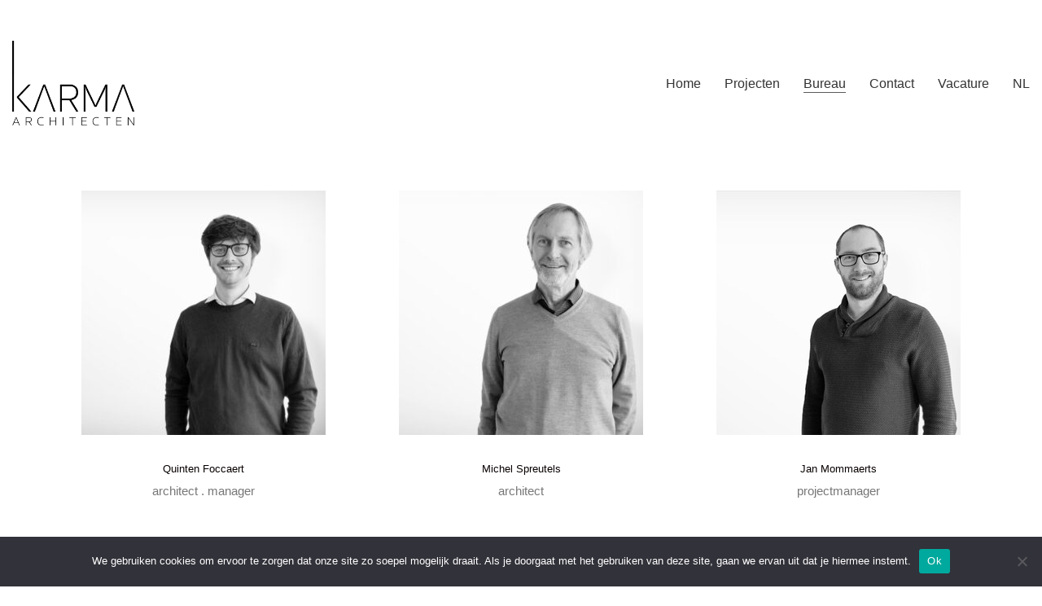

--- FILE ---
content_type: text/html; charset=UTF-8
request_url: https://www.karma-architecten.be/bureau/
body_size: 9712
content:
<!DOCTYPE html>

<html class="no-js" lang="nl-NL">
<head>
    <meta charset="UTF-8">
    <meta name="viewport" content="width=device-width, initial-scale=1.0">

	<title>Bureau &#8211; KARMA &#8211; architecten</title>
<meta name='robots' content='max-image-preview:large' />
<link rel="alternate" href="https://www.karma-architecten.be/bureau/" hreflang="nl" />
<link rel="alternate" href="https://www.karma-architecten.be/fr/bureau-fr/" hreflang="fr" />
<link rel="alternate" href="https://www.karma-architecten.be/en/office/" hreflang="en" />
<link rel="alternate" type="application/rss+xml" title="KARMA - architecten &raquo; feed" href="https://www.karma-architecten.be/feed/" />
<link rel="alternate" type="application/rss+xml" title="KARMA - architecten &raquo; reactiesfeed" href="https://www.karma-architecten.be/comments/feed/" />
	<meta property="og:type" content="article">
	<meta property="og:title" content="Bureau">
	<meta property="og:url" content="https://www.karma-architecten.be/bureau/">
	<meta property="og:site_name" content="KARMA - architecten">

	
			<!-- This site uses the Google Analytics by MonsterInsights plugin v9.11.1 - Using Analytics tracking - https://www.monsterinsights.com/ -->
		<!-- Opmerking: MonsterInsights is momenteel niet geconfigureerd op deze site. De site eigenaar moet authenticeren met Google Analytics in de MonsterInsights instellingen scherm. -->
					<!-- No tracking code set -->
				<!-- / Google Analytics by MonsterInsights -->
		<script type="text/javascript">
window._wpemojiSettings = {"baseUrl":"https:\/\/s.w.org\/images\/core\/emoji\/14.0.0\/72x72\/","ext":".png","svgUrl":"https:\/\/s.w.org\/images\/core\/emoji\/14.0.0\/svg\/","svgExt":".svg","source":{"concatemoji":"https:\/\/www.karma-architecten.be\/wp-includes\/js\/wp-emoji-release.min.js?ver=6.1.9"}};
/*! This file is auto-generated */
!function(e,a,t){var n,r,o,i=a.createElement("canvas"),p=i.getContext&&i.getContext("2d");function s(e,t){var a=String.fromCharCode,e=(p.clearRect(0,0,i.width,i.height),p.fillText(a.apply(this,e),0,0),i.toDataURL());return p.clearRect(0,0,i.width,i.height),p.fillText(a.apply(this,t),0,0),e===i.toDataURL()}function c(e){var t=a.createElement("script");t.src=e,t.defer=t.type="text/javascript",a.getElementsByTagName("head")[0].appendChild(t)}for(o=Array("flag","emoji"),t.supports={everything:!0,everythingExceptFlag:!0},r=0;r<o.length;r++)t.supports[o[r]]=function(e){if(p&&p.fillText)switch(p.textBaseline="top",p.font="600 32px Arial",e){case"flag":return s([127987,65039,8205,9895,65039],[127987,65039,8203,9895,65039])?!1:!s([55356,56826,55356,56819],[55356,56826,8203,55356,56819])&&!s([55356,57332,56128,56423,56128,56418,56128,56421,56128,56430,56128,56423,56128,56447],[55356,57332,8203,56128,56423,8203,56128,56418,8203,56128,56421,8203,56128,56430,8203,56128,56423,8203,56128,56447]);case"emoji":return!s([129777,127995,8205,129778,127999],[129777,127995,8203,129778,127999])}return!1}(o[r]),t.supports.everything=t.supports.everything&&t.supports[o[r]],"flag"!==o[r]&&(t.supports.everythingExceptFlag=t.supports.everythingExceptFlag&&t.supports[o[r]]);t.supports.everythingExceptFlag=t.supports.everythingExceptFlag&&!t.supports.flag,t.DOMReady=!1,t.readyCallback=function(){t.DOMReady=!0},t.supports.everything||(n=function(){t.readyCallback()},a.addEventListener?(a.addEventListener("DOMContentLoaded",n,!1),e.addEventListener("load",n,!1)):(e.attachEvent("onload",n),a.attachEvent("onreadystatechange",function(){"complete"===a.readyState&&t.readyCallback()})),(e=t.source||{}).concatemoji?c(e.concatemoji):e.wpemoji&&e.twemoji&&(c(e.twemoji),c(e.wpemoji)))}(window,document,window._wpemojiSettings);
</script>
<style>
img.wp-smiley,
img.emoji {
	display: inline !important;
	border: none !important;
	box-shadow: none !important;
	height: 1em !important;
	width: 1em !important;
	margin: 0 0.07em !important;
	vertical-align: -0.1em !important;
	background: none !important;
	padding: 0 !important;
}
</style>
	<link rel='stylesheet' id='formidable-css' href='https://www.karma-architecten.be/wp-content/plugins/formidable/css/formidableforms.css?ver=1291609' media='all' />
<link rel='stylesheet' id='wp-block-library-css' href='https://www.karma-architecten.be/wp-includes/css/dist/block-library/style.min.css?ver=6.1.9' media='all' />
<link rel='stylesheet' id='wc-blocks-vendors-style-css' href='https://www.karma-architecten.be/wp-content/plugins/woocommerce/packages/woocommerce-blocks/build/wc-blocks-vendors-style.css?ver=8.7.5' media='all' />
<link rel='stylesheet' id='wc-blocks-style-css' href='https://www.karma-architecten.be/wp-content/plugins/woocommerce/packages/woocommerce-blocks/build/wc-blocks-style.css?ver=8.7.5' media='all' />
<link rel='stylesheet' id='classic-theme-styles-css' href='https://www.karma-architecten.be/wp-includes/css/classic-themes.min.css?ver=1' media='all' />
<style id='global-styles-inline-css'>
body{--wp--preset--color--black: #000000;--wp--preset--color--cyan-bluish-gray: #abb8c3;--wp--preset--color--white: #ffffff;--wp--preset--color--pale-pink: #f78da7;--wp--preset--color--vivid-red: #cf2e2e;--wp--preset--color--luminous-vivid-orange: #ff6900;--wp--preset--color--luminous-vivid-amber: #fcb900;--wp--preset--color--light-green-cyan: #7bdcb5;--wp--preset--color--vivid-green-cyan: #00d084;--wp--preset--color--pale-cyan-blue: #8ed1fc;--wp--preset--color--vivid-cyan-blue: #0693e3;--wp--preset--color--vivid-purple: #9b51e0;--wp--preset--gradient--vivid-cyan-blue-to-vivid-purple: linear-gradient(135deg,rgba(6,147,227,1) 0%,rgb(155,81,224) 100%);--wp--preset--gradient--light-green-cyan-to-vivid-green-cyan: linear-gradient(135deg,rgb(122,220,180) 0%,rgb(0,208,130) 100%);--wp--preset--gradient--luminous-vivid-amber-to-luminous-vivid-orange: linear-gradient(135deg,rgba(252,185,0,1) 0%,rgba(255,105,0,1) 100%);--wp--preset--gradient--luminous-vivid-orange-to-vivid-red: linear-gradient(135deg,rgba(255,105,0,1) 0%,rgb(207,46,46) 100%);--wp--preset--gradient--very-light-gray-to-cyan-bluish-gray: linear-gradient(135deg,rgb(238,238,238) 0%,rgb(169,184,195) 100%);--wp--preset--gradient--cool-to-warm-spectrum: linear-gradient(135deg,rgb(74,234,220) 0%,rgb(151,120,209) 20%,rgb(207,42,186) 40%,rgb(238,44,130) 60%,rgb(251,105,98) 80%,rgb(254,248,76) 100%);--wp--preset--gradient--blush-light-purple: linear-gradient(135deg,rgb(255,206,236) 0%,rgb(152,150,240) 100%);--wp--preset--gradient--blush-bordeaux: linear-gradient(135deg,rgb(254,205,165) 0%,rgb(254,45,45) 50%,rgb(107,0,62) 100%);--wp--preset--gradient--luminous-dusk: linear-gradient(135deg,rgb(255,203,112) 0%,rgb(199,81,192) 50%,rgb(65,88,208) 100%);--wp--preset--gradient--pale-ocean: linear-gradient(135deg,rgb(255,245,203) 0%,rgb(182,227,212) 50%,rgb(51,167,181) 100%);--wp--preset--gradient--electric-grass: linear-gradient(135deg,rgb(202,248,128) 0%,rgb(113,206,126) 100%);--wp--preset--gradient--midnight: linear-gradient(135deg,rgb(2,3,129) 0%,rgb(40,116,252) 100%);--wp--preset--duotone--dark-grayscale: url('#wp-duotone-dark-grayscale');--wp--preset--duotone--grayscale: url('#wp-duotone-grayscale');--wp--preset--duotone--purple-yellow: url('#wp-duotone-purple-yellow');--wp--preset--duotone--blue-red: url('#wp-duotone-blue-red');--wp--preset--duotone--midnight: url('#wp-duotone-midnight');--wp--preset--duotone--magenta-yellow: url('#wp-duotone-magenta-yellow');--wp--preset--duotone--purple-green: url('#wp-duotone-purple-green');--wp--preset--duotone--blue-orange: url('#wp-duotone-blue-orange');--wp--preset--font-size--small: 13px;--wp--preset--font-size--medium: 20px;--wp--preset--font-size--large: 36px;--wp--preset--font-size--x-large: 42px;--wp--preset--spacing--20: 0.44rem;--wp--preset--spacing--30: 0.67rem;--wp--preset--spacing--40: 1rem;--wp--preset--spacing--50: 1.5rem;--wp--preset--spacing--60: 2.25rem;--wp--preset--spacing--70: 3.38rem;--wp--preset--spacing--80: 5.06rem;}:where(.is-layout-flex){gap: 0.5em;}body .is-layout-flow > .alignleft{float: left;margin-inline-start: 0;margin-inline-end: 2em;}body .is-layout-flow > .alignright{float: right;margin-inline-start: 2em;margin-inline-end: 0;}body .is-layout-flow > .aligncenter{margin-left: auto !important;margin-right: auto !important;}body .is-layout-constrained > .alignleft{float: left;margin-inline-start: 0;margin-inline-end: 2em;}body .is-layout-constrained > .alignright{float: right;margin-inline-start: 2em;margin-inline-end: 0;}body .is-layout-constrained > .aligncenter{margin-left: auto !important;margin-right: auto !important;}body .is-layout-constrained > :where(:not(.alignleft):not(.alignright):not(.alignfull)){max-width: var(--wp--style--global--content-size);margin-left: auto !important;margin-right: auto !important;}body .is-layout-constrained > .alignwide{max-width: var(--wp--style--global--wide-size);}body .is-layout-flex{display: flex;}body .is-layout-flex{flex-wrap: wrap;align-items: center;}body .is-layout-flex > *{margin: 0;}:where(.wp-block-columns.is-layout-flex){gap: 2em;}.has-black-color{color: var(--wp--preset--color--black) !important;}.has-cyan-bluish-gray-color{color: var(--wp--preset--color--cyan-bluish-gray) !important;}.has-white-color{color: var(--wp--preset--color--white) !important;}.has-pale-pink-color{color: var(--wp--preset--color--pale-pink) !important;}.has-vivid-red-color{color: var(--wp--preset--color--vivid-red) !important;}.has-luminous-vivid-orange-color{color: var(--wp--preset--color--luminous-vivid-orange) !important;}.has-luminous-vivid-amber-color{color: var(--wp--preset--color--luminous-vivid-amber) !important;}.has-light-green-cyan-color{color: var(--wp--preset--color--light-green-cyan) !important;}.has-vivid-green-cyan-color{color: var(--wp--preset--color--vivid-green-cyan) !important;}.has-pale-cyan-blue-color{color: var(--wp--preset--color--pale-cyan-blue) !important;}.has-vivid-cyan-blue-color{color: var(--wp--preset--color--vivid-cyan-blue) !important;}.has-vivid-purple-color{color: var(--wp--preset--color--vivid-purple) !important;}.has-black-background-color{background-color: var(--wp--preset--color--black) !important;}.has-cyan-bluish-gray-background-color{background-color: var(--wp--preset--color--cyan-bluish-gray) !important;}.has-white-background-color{background-color: var(--wp--preset--color--white) !important;}.has-pale-pink-background-color{background-color: var(--wp--preset--color--pale-pink) !important;}.has-vivid-red-background-color{background-color: var(--wp--preset--color--vivid-red) !important;}.has-luminous-vivid-orange-background-color{background-color: var(--wp--preset--color--luminous-vivid-orange) !important;}.has-luminous-vivid-amber-background-color{background-color: var(--wp--preset--color--luminous-vivid-amber) !important;}.has-light-green-cyan-background-color{background-color: var(--wp--preset--color--light-green-cyan) !important;}.has-vivid-green-cyan-background-color{background-color: var(--wp--preset--color--vivid-green-cyan) !important;}.has-pale-cyan-blue-background-color{background-color: var(--wp--preset--color--pale-cyan-blue) !important;}.has-vivid-cyan-blue-background-color{background-color: var(--wp--preset--color--vivid-cyan-blue) !important;}.has-vivid-purple-background-color{background-color: var(--wp--preset--color--vivid-purple) !important;}.has-black-border-color{border-color: var(--wp--preset--color--black) !important;}.has-cyan-bluish-gray-border-color{border-color: var(--wp--preset--color--cyan-bluish-gray) !important;}.has-white-border-color{border-color: var(--wp--preset--color--white) !important;}.has-pale-pink-border-color{border-color: var(--wp--preset--color--pale-pink) !important;}.has-vivid-red-border-color{border-color: var(--wp--preset--color--vivid-red) !important;}.has-luminous-vivid-orange-border-color{border-color: var(--wp--preset--color--luminous-vivid-orange) !important;}.has-luminous-vivid-amber-border-color{border-color: var(--wp--preset--color--luminous-vivid-amber) !important;}.has-light-green-cyan-border-color{border-color: var(--wp--preset--color--light-green-cyan) !important;}.has-vivid-green-cyan-border-color{border-color: var(--wp--preset--color--vivid-green-cyan) !important;}.has-pale-cyan-blue-border-color{border-color: var(--wp--preset--color--pale-cyan-blue) !important;}.has-vivid-cyan-blue-border-color{border-color: var(--wp--preset--color--vivid-cyan-blue) !important;}.has-vivid-purple-border-color{border-color: var(--wp--preset--color--vivid-purple) !important;}.has-vivid-cyan-blue-to-vivid-purple-gradient-background{background: var(--wp--preset--gradient--vivid-cyan-blue-to-vivid-purple) !important;}.has-light-green-cyan-to-vivid-green-cyan-gradient-background{background: var(--wp--preset--gradient--light-green-cyan-to-vivid-green-cyan) !important;}.has-luminous-vivid-amber-to-luminous-vivid-orange-gradient-background{background: var(--wp--preset--gradient--luminous-vivid-amber-to-luminous-vivid-orange) !important;}.has-luminous-vivid-orange-to-vivid-red-gradient-background{background: var(--wp--preset--gradient--luminous-vivid-orange-to-vivid-red) !important;}.has-very-light-gray-to-cyan-bluish-gray-gradient-background{background: var(--wp--preset--gradient--very-light-gray-to-cyan-bluish-gray) !important;}.has-cool-to-warm-spectrum-gradient-background{background: var(--wp--preset--gradient--cool-to-warm-spectrum) !important;}.has-blush-light-purple-gradient-background{background: var(--wp--preset--gradient--blush-light-purple) !important;}.has-blush-bordeaux-gradient-background{background: var(--wp--preset--gradient--blush-bordeaux) !important;}.has-luminous-dusk-gradient-background{background: var(--wp--preset--gradient--luminous-dusk) !important;}.has-pale-ocean-gradient-background{background: var(--wp--preset--gradient--pale-ocean) !important;}.has-electric-grass-gradient-background{background: var(--wp--preset--gradient--electric-grass) !important;}.has-midnight-gradient-background{background: var(--wp--preset--gradient--midnight) !important;}.has-small-font-size{font-size: var(--wp--preset--font-size--small) !important;}.has-medium-font-size{font-size: var(--wp--preset--font-size--medium) !important;}.has-large-font-size{font-size: var(--wp--preset--font-size--large) !important;}.has-x-large-font-size{font-size: var(--wp--preset--font-size--x-large) !important;}
.wp-block-navigation a:where(:not(.wp-element-button)){color: inherit;}
:where(.wp-block-columns.is-layout-flex){gap: 2em;}
.wp-block-pullquote{font-size: 1.5em;line-height: 1.6;}
</style>
<link rel='stylesheet' id='contact-form-7-css' href='https://www.karma-architecten.be/wp-content/plugins/contact-form-7/includes/css/styles.css?ver=5.7.7' media='all' />
<link rel='stylesheet' id='cookie-notice-front-css' href='https://www.karma-architecten.be/wp-content/plugins/cookie-notice/css/front.min.css?ver=2.5.11' media='all' />
<style id='woocommerce-inline-inline-css'>
.woocommerce form .form-row .required { visibility: visible; }
</style>
<link rel='stylesheet' id='js_composer_front-css' href='https://www.karma-architecten.be/wp-content/plugins/js_composer/assets/css/js_composer.min.css?ver=6.10.0' media='all' />
<link rel='stylesheet' id='bsf-Defaults-css' href='https://www.karma-architecten.be/wp-content/uploads/smile_fonts/Defaults/Defaults.css?ver=3.19.6' media='all' />
<link rel='stylesheet' id='kalium-bootstrap-css-css' href='https://www.karma-architecten.be/wp-content/themes/kalium/assets/css/bootstrap.min.css?ver=3.30.1766060015' media='all' />
<link rel='stylesheet' id='kalium-theme-base-css-css' href='https://www.karma-architecten.be/wp-content/themes/kalium/assets/css/base.min.css?ver=3.30.1766060015' media='all' />
<link rel='stylesheet' id='kalium-theme-style-new-css-css' href='https://www.karma-architecten.be/wp-content/themes/kalium/assets/css/new/style.min.css?ver=3.30.1766060015' media='all' />
<link rel='stylesheet' id='kalium-theme-other-css-css' href='https://www.karma-architecten.be/wp-content/themes/kalium/assets/css/other.min.css?ver=3.30.1766060015' media='all' />
<link rel='stylesheet' id='kalium-style-css-css' href='https://www.karma-architecten.be/wp-content/themes/kalium/style.css?ver=3.30.1766060015' media='all' />
<link rel='stylesheet' id='custom-skin-css' href='https://www.karma-architecten.be/wp-content/themes/kalium/assets/css/custom-skin.css?ver=f99f5634ce8c99fad278667f4d344eca' media='all' />
	<script type="text/javascript">
		var ajaxurl = ajaxurl || 'https://www.karma-architecten.be/wp-admin/admin-ajax.php';
				var icl_language_code = "nl";
			</script>
	<script type='text/javascript' id='cookie-notice-front-js-before'>
var cnArgs = {"ajaxUrl":"https:\/\/www.karma-architecten.be\/wp-admin\/admin-ajax.php","nonce":"8c73b63997","hideEffect":"fade","position":"bottom","onScroll":false,"onScrollOffset":100,"onClick":false,"cookieName":"cookie_notice_accepted","cookieTime":2592000,"cookieTimeRejected":2592000,"globalCookie":false,"redirection":false,"cache":false,"revokeCookies":false,"revokeCookiesOpt":"automatic"};
</script>
<script type='text/javascript' src='https://www.karma-architecten.be/wp-content/plugins/cookie-notice/js/front.min.js?ver=2.5.11' id='cookie-notice-front-js'></script>
<script type='text/javascript' src='https://www.karma-architecten.be/wp-includes/js/jquery/jquery.min.js?ver=3.6.1' id='jquery-core-js'></script>
<script type='text/javascript' src='https://www.karma-architecten.be/wp-includes/js/jquery/jquery-migrate.min.js?ver=3.3.2' id='jquery-migrate-js'></script>
<script type='text/javascript' src='https://www.karma-architecten.be/wp-content/plugins/woocommerce/assets/js/jquery-blockui/jquery.blockUI.min.js?ver=2.7.0-wc.7.1.0' id='jquery-blockui-js'></script>
<script type='text/javascript' id='wc-add-to-cart-js-extra'>
/* <![CDATA[ */
var wc_add_to_cart_params = {"ajax_url":"\/wp-admin\/admin-ajax.php","wc_ajax_url":"\/?wc-ajax=%%endpoint%%","i18n_view_cart":"Bekijk winkelwagen","cart_url":"https:\/\/www.karma-architecten.be","is_cart":"","cart_redirect_after_add":"no"};
/* ]]> */
</script>
<script type='text/javascript' src='https://www.karma-architecten.be/wp-content/plugins/woocommerce/assets/js/frontend/add-to-cart.min.js?ver=7.1.0' id='wc-add-to-cart-js'></script>
<script type='text/javascript' src='https://www.karma-architecten.be/wp-content/plugins/js_composer/assets/js/vendors/woocommerce-add-to-cart.js?ver=6.10.0' id='vc_woocommerce-add-to-cart-js-js'></script>
<link rel="https://api.w.org/" href="https://www.karma-architecten.be/wp-json/" /><link rel="alternate" type="application/json" href="https://www.karma-architecten.be/wp-json/wp/v2/pages/3701" /><link rel="EditURI" type="application/rsd+xml" title="RSD" href="https://www.karma-architecten.be/xmlrpc.php?rsd" />
<link rel="wlwmanifest" type="application/wlwmanifest+xml" href="https://www.karma-architecten.be/wp-includes/wlwmanifest.xml" />
<meta name="generator" content="WordPress 6.1.9" />
<meta name="generator" content="WooCommerce 7.1.0" />
<link rel="canonical" href="https://www.karma-architecten.be/bureau/" />
<link rel='shortlink' href='https://www.karma-architecten.be/?p=3701' />
<link rel="alternate" type="application/json+oembed" href="https://www.karma-architecten.be/wp-json/oembed/1.0/embed?url=https%3A%2F%2Fwww.karma-architecten.be%2Fbureau%2F" />
<link rel="alternate" type="text/xml+oembed" href="https://www.karma-architecten.be/wp-json/oembed/1.0/embed?url=https%3A%2F%2Fwww.karma-architecten.be%2Fbureau%2F&#038;format=xml" />
<style id="theme-custom-css">div.logo-column {position:relative;top:-20px;}.main-header {padding-bottom:30px !important;}.main-header.menu-type-standard-menu .standard-menu-container ul.menu ul{width:60px !important;min-width:10px !important;}.single-portfolio-holder .title {margin-top:65px;}.single-portfolio-holder .gallery .photo img {height:100% !important;width:auto;}.googlemaps {-webkit-filter: grayscale(100%);filter: grayscale(100%);}div#portfolio-1-container.container.portfolio-container-and-title.portfolio-loop-layout-type-2 {margin-top:-20px;}.gmnoprint {  display: none;}footer.main-footer {background: none !important;}.main-header.menu-type-full-bg-menu .full-screen-menu.menu-skin-dark {background: #222 !important;}.tp-button {background: none;}@media screen and (max-width: 768px){div.logo-column {position:relative;top:0px;}}</style>					<link rel="shortcut icon" href="https://www.karma-architecten.be/wp-content/uploads/2016/12/KARMA-favicon3.png">
							<link rel="apple-touch-icon" href="https://www.karma-architecten.be/wp-content/uploads/2015/03/pini2.png">
			<link rel="apple-touch-icon" sizes="180x180" href="https://www.karma-architecten.be/wp-content/uploads/2015/03/pini2.png">
				<script>var mobile_menu_breakpoint = 768;</script><style data-appended-custom-css="true">@media screen and (min-width:769px) { .mobile-menu-wrapper,.mobile-menu-overlay,.header-block__item--mobile-menu-toggle {display: none;} }</style><style data-appended-custom-css="true">@media screen and (max-width:768px) { .header-block__item--standard-menu-container {display: none;} }</style>	<noscript><style>.woocommerce-product-gallery{ opacity: 1 !important; }</style></noscript>
	<meta name="generator" content="Powered by WPBakery Page Builder - drag and drop page builder for WordPress."/>
		<style id="wp-custom-css">
			.wp-page-title {
    margin-bottom: 30px;
    font-size: 26px;
    display: none;
}
.form-control {
    margin: 15px;
	padding:20px;}
input[type=submit]{
	background-color:black;
	padding:15px 40px;
	color:white;
text-align:center;
}

element.style {
}

button, input, select, textarea {
   
	PADDING: 10px;

border:1px solid white;
background-color:white;}
@media only screen and  (min-width: 800px){
	 input, select, textarea {
   	width:700px;
		 box-shadow: 3px 8px 3px 4px  #f7f7f7;
		 border-radius:20px;}}
@media only screen and  (max-width: 786px){
	 input, select, textarea {
   
		 box-shadow: 3px 8px 3px 4px  #f7f7f7;
		 border-radius:20px;}}
   
	@media screen and  (max-width: 786px){
	
	 .vc_custom_1610820515674 {
   	margin-left:-30px;
	} 
label{
	color:black;
	
}
		.vc_custom_1610820515674 {
    padding-top: 20px !important;
    padding-right: 20px !important;
			    border-radius: var(--smallradius);
    box-shadow: var(--lightshadow);
    padding-bottom: 20px !important;
    padding-left: 20px !important;
			margin-left: -30px;}
		.vc_images_carousel .vc_carousel-indicators li{
			background-color:black;
		}
		input[type=submit] button {
    background:grey;
    padding: 15px 40px;
    color: white;
    text-align: center;
}
		.wpcf7-form-control .wpcf7-submit{
			background:grey;
		}
		.menu-bar.menu-skin-dark .ham {
			background-color: black;
		}
			
			
		background-color: black;}


.header-type-2.slider-overlap .header .total {
 color: black !important;
}
.menu-icon::before {
    color: black !important;
}		</style>
		<style type="text/css" data-type="vc_shortcodes-custom-css">.vc_custom_1653837223615{padding-top: 70px !important;padding-bottom: 60px !important;}</style><noscript><style> .wpb_animate_when_almost_visible { opacity: 1; }</style></noscript></head>
<body class="page-template-default page page-id-3701 theme-kalium cookies-not-set woocommerce-no-js wpb-js-composer js-comp-ver-6.10.0 vc_responsive">

<svg xmlns="http://www.w3.org/2000/svg" viewBox="0 0 0 0" width="0" height="0" focusable="false" role="none" style="visibility: hidden; position: absolute; left: -9999px; overflow: hidden;" ><defs><filter id="wp-duotone-dark-grayscale"><feColorMatrix color-interpolation-filters="sRGB" type="matrix" values=" .299 .587 .114 0 0 .299 .587 .114 0 0 .299 .587 .114 0 0 .299 .587 .114 0 0 " /><feComponentTransfer color-interpolation-filters="sRGB" ><feFuncR type="table" tableValues="0 0.49803921568627" /><feFuncG type="table" tableValues="0 0.49803921568627" /><feFuncB type="table" tableValues="0 0.49803921568627" /><feFuncA type="table" tableValues="1 1" /></feComponentTransfer><feComposite in2="SourceGraphic" operator="in" /></filter></defs></svg><svg xmlns="http://www.w3.org/2000/svg" viewBox="0 0 0 0" width="0" height="0" focusable="false" role="none" style="visibility: hidden; position: absolute; left: -9999px; overflow: hidden;" ><defs><filter id="wp-duotone-grayscale"><feColorMatrix color-interpolation-filters="sRGB" type="matrix" values=" .299 .587 .114 0 0 .299 .587 .114 0 0 .299 .587 .114 0 0 .299 .587 .114 0 0 " /><feComponentTransfer color-interpolation-filters="sRGB" ><feFuncR type="table" tableValues="0 1" /><feFuncG type="table" tableValues="0 1" /><feFuncB type="table" tableValues="0 1" /><feFuncA type="table" tableValues="1 1" /></feComponentTransfer><feComposite in2="SourceGraphic" operator="in" /></filter></defs></svg><svg xmlns="http://www.w3.org/2000/svg" viewBox="0 0 0 0" width="0" height="0" focusable="false" role="none" style="visibility: hidden; position: absolute; left: -9999px; overflow: hidden;" ><defs><filter id="wp-duotone-purple-yellow"><feColorMatrix color-interpolation-filters="sRGB" type="matrix" values=" .299 .587 .114 0 0 .299 .587 .114 0 0 .299 .587 .114 0 0 .299 .587 .114 0 0 " /><feComponentTransfer color-interpolation-filters="sRGB" ><feFuncR type="table" tableValues="0.54901960784314 0.98823529411765" /><feFuncG type="table" tableValues="0 1" /><feFuncB type="table" tableValues="0.71764705882353 0.25490196078431" /><feFuncA type="table" tableValues="1 1" /></feComponentTransfer><feComposite in2="SourceGraphic" operator="in" /></filter></defs></svg><svg xmlns="http://www.w3.org/2000/svg" viewBox="0 0 0 0" width="0" height="0" focusable="false" role="none" style="visibility: hidden; position: absolute; left: -9999px; overflow: hidden;" ><defs><filter id="wp-duotone-blue-red"><feColorMatrix color-interpolation-filters="sRGB" type="matrix" values=" .299 .587 .114 0 0 .299 .587 .114 0 0 .299 .587 .114 0 0 .299 .587 .114 0 0 " /><feComponentTransfer color-interpolation-filters="sRGB" ><feFuncR type="table" tableValues="0 1" /><feFuncG type="table" tableValues="0 0.27843137254902" /><feFuncB type="table" tableValues="0.5921568627451 0.27843137254902" /><feFuncA type="table" tableValues="1 1" /></feComponentTransfer><feComposite in2="SourceGraphic" operator="in" /></filter></defs></svg><svg xmlns="http://www.w3.org/2000/svg" viewBox="0 0 0 0" width="0" height="0" focusable="false" role="none" style="visibility: hidden; position: absolute; left: -9999px; overflow: hidden;" ><defs><filter id="wp-duotone-midnight"><feColorMatrix color-interpolation-filters="sRGB" type="matrix" values=" .299 .587 .114 0 0 .299 .587 .114 0 0 .299 .587 .114 0 0 .299 .587 .114 0 0 " /><feComponentTransfer color-interpolation-filters="sRGB" ><feFuncR type="table" tableValues="0 0" /><feFuncG type="table" tableValues="0 0.64705882352941" /><feFuncB type="table" tableValues="0 1" /><feFuncA type="table" tableValues="1 1" /></feComponentTransfer><feComposite in2="SourceGraphic" operator="in" /></filter></defs></svg><svg xmlns="http://www.w3.org/2000/svg" viewBox="0 0 0 0" width="0" height="0" focusable="false" role="none" style="visibility: hidden; position: absolute; left: -9999px; overflow: hidden;" ><defs><filter id="wp-duotone-magenta-yellow"><feColorMatrix color-interpolation-filters="sRGB" type="matrix" values=" .299 .587 .114 0 0 .299 .587 .114 0 0 .299 .587 .114 0 0 .299 .587 .114 0 0 " /><feComponentTransfer color-interpolation-filters="sRGB" ><feFuncR type="table" tableValues="0.78039215686275 1" /><feFuncG type="table" tableValues="0 0.94901960784314" /><feFuncB type="table" tableValues="0.35294117647059 0.47058823529412" /><feFuncA type="table" tableValues="1 1" /></feComponentTransfer><feComposite in2="SourceGraphic" operator="in" /></filter></defs></svg><svg xmlns="http://www.w3.org/2000/svg" viewBox="0 0 0 0" width="0" height="0" focusable="false" role="none" style="visibility: hidden; position: absolute; left: -9999px; overflow: hidden;" ><defs><filter id="wp-duotone-purple-green"><feColorMatrix color-interpolation-filters="sRGB" type="matrix" values=" .299 .587 .114 0 0 .299 .587 .114 0 0 .299 .587 .114 0 0 .299 .587 .114 0 0 " /><feComponentTransfer color-interpolation-filters="sRGB" ><feFuncR type="table" tableValues="0.65098039215686 0.40392156862745" /><feFuncG type="table" tableValues="0 1" /><feFuncB type="table" tableValues="0.44705882352941 0.4" /><feFuncA type="table" tableValues="1 1" /></feComponentTransfer><feComposite in2="SourceGraphic" operator="in" /></filter></defs></svg><svg xmlns="http://www.w3.org/2000/svg" viewBox="0 0 0 0" width="0" height="0" focusable="false" role="none" style="visibility: hidden; position: absolute; left: -9999px; overflow: hidden;" ><defs><filter id="wp-duotone-blue-orange"><feColorMatrix color-interpolation-filters="sRGB" type="matrix" values=" .299 .587 .114 0 0 .299 .587 .114 0 0 .299 .587 .114 0 0 .299 .587 .114 0 0 " /><feComponentTransfer color-interpolation-filters="sRGB" ><feFuncR type="table" tableValues="0.098039215686275 1" /><feFuncG type="table" tableValues="0 0.66274509803922" /><feFuncB type="table" tableValues="0.84705882352941 0.41960784313725" /><feFuncA type="table" tableValues="1 1" /></feComponentTransfer><feComposite in2="SourceGraphic" operator="in" /></filter></defs></svg><div class="mobile-menu-wrapper mobile-menu-slide">

    <div class="mobile-menu-container">

		<ul id="menu-main-menu" class="menu"><li id="menu-item-4937" class="menu-item menu-item-type-post_type menu-item-object-page menu-item-home menu-item-4937"><a href="https://www.karma-architecten.be/">Home</a></li>
<li id="menu-item-3808" class="menu-item menu-item-type-post_type menu-item-object-page menu-item-3808"><a href="https://www.karma-architecten.be/projecten/">Projecten</a></li>
<li id="menu-item-5018" class="menu-item menu-item-type-post_type menu-item-object-page current-menu-item page_item page-item-3701 current_page_item menu-item-5018"><a href="https://www.karma-architecten.be/bureau/" aria-current="page">Bureau</a></li>
<li id="menu-item-4924" class="menu-item menu-item-type-post_type menu-item-object-page menu-item-4924"><a href="https://www.karma-architecten.be/contact-4/">Contact</a></li>
<li id="menu-item-4922" class="menu-item menu-item-type-post_type menu-item-object-page menu-item-4922"><a href="https://www.karma-architecten.be/vacature/">Vacature</a></li>
<li id="menu-item-4948" class="pll-parent-menu-item menu-item menu-item-type-custom menu-item-object-custom current-menu-parent menu-item-has-children menu-item-4948"><a href="#pll_switcher">NL</a>
<ul class="sub-menu">
	<li id="menu-item-4948-nl" class="lang-item lang-item-30 lang-item-nl current-lang lang-item-first menu-item menu-item-type-custom menu-item-object-custom menu-item-4948-nl"><a href="https://www.karma-architecten.be/bureau/" hreflang="nl-NL" lang="nl-NL">NL</a></li>
	<li id="menu-item-4948-fr" class="lang-item lang-item-33 lang-item-fr menu-item menu-item-type-custom menu-item-object-custom menu-item-4948-fr"><a href="https://www.karma-architecten.be/fr/bureau-fr/" hreflang="fr-BE" lang="fr-BE">FR</a></li>
	<li id="menu-item-4948-en" class="lang-item lang-item-40 lang-item-en menu-item menu-item-type-custom menu-item-object-custom menu-item-4948-en"><a href="https://www.karma-architecten.be/en/office/" hreflang="en-GB" lang="en-GB">EN</a></li>
</ul>
</li>
</ul>
		
		
		
    </div>

</div>

<div class="mobile-menu-overlay"></div>
<div class="wrapper" id="main-wrapper">

	    <header class="site-header main-header menu-type-standard-menu">

		<div class="header-block">

	
	<div class="header-block__row-container container">

		<div class="header-block__row header-block__row--main">
			        <div class="header-block__column header-block__logo header-block--auto-grow">
			<style data-appended-custom-css="true">.logo-image {width:150px;height:104px;}</style>    <a href="https://www.karma-architecten.be" class="header-logo logo-image" aria-label="Go to homepage">
		            <img src="https://www.karma-architecten.be/wp-content/uploads/2016/11/LOGO-zw-trimmed.png" class="main-logo" width="150" height="104" alt="KARMA"/>
		    </a>
        </div>
		        <div class="header-block__column header-block--content-right header-block--align-right">

            <div class="header-block__items-row">
				<div class="header-block__item header-block__item--type-menu-main-menu header-block__item--standard-menu-container"><div class="standard-menu-container menu-skin-dark"><nav class="nav-container-main-menu"><ul id="menu-main-menu-1" class="menu"><li class="menu-item menu-item-type-post_type menu-item-object-page menu-item-home menu-item-4937"><a href="https://www.karma-architecten.be/"><span>Home</span></a></li>
<li class="menu-item menu-item-type-post_type menu-item-object-page menu-item-3808"><a href="https://www.karma-architecten.be/projecten/"><span>Projecten</span></a></li>
<li class="menu-item menu-item-type-post_type menu-item-object-page current-menu-item page_item page-item-3701 current_page_item menu-item-5018"><a href="https://www.karma-architecten.be/bureau/" aria-current="page"><span>Bureau</span></a></li>
<li class="menu-item menu-item-type-post_type menu-item-object-page menu-item-4924"><a href="https://www.karma-architecten.be/contact-4/"><span>Contact</span></a></li>
<li class="menu-item menu-item-type-post_type menu-item-object-page menu-item-4922"><a href="https://www.karma-architecten.be/vacature/"><span>Vacature</span></a></li>
<li class="pll-parent-menu-item menu-item menu-item-type-custom menu-item-object-custom current-menu-parent menu-item-has-children menu-item-4948"><a href="#pll_switcher"><span>NL</span></a>
<ul class="sub-menu">
	<li class="lang-item lang-item-30 lang-item-nl current-lang lang-item-first menu-item menu-item-type-custom menu-item-object-custom menu-item-4948-nl"><a href="https://www.karma-architecten.be/bureau/" hreflang="nl-NL" lang="nl-NL"><span>NL</span></a></li>
	<li class="lang-item lang-item-33 lang-item-fr menu-item menu-item-type-custom menu-item-object-custom menu-item-4948-fr"><a href="https://www.karma-architecten.be/fr/bureau-fr/" hreflang="fr-BE" lang="fr-BE"><span>FR</span></a></li>
	<li class="lang-item lang-item-40 lang-item-en menu-item menu-item-type-custom menu-item-object-custom menu-item-4948-en"><a href="https://www.karma-architecten.be/en/office/" hreflang="en-GB" lang="en-GB"><span>EN</span></a></li>
</ul>
</li>
</ul></nav></div></div><div class="header-block__item header-block__item--type-menu-main-menu header-block__item--mobile-menu-toggle"><a href="#" class="toggle-bars menu-skin-dark" aria-label="Toggle navigation" role="button" data-action="mobile-menu">        <span class="toggle-bars__column">
            <span class="toggle-bars__bar-lines">
                <span class="toggle-bars__bar-line toggle-bars__bar-line--top"></span>
                <span class="toggle-bars__bar-line toggle-bars__bar-line--middle"></span>
                <span class="toggle-bars__bar-line toggle-bars__bar-line--bottom"></span>
            </span>
        </span>
		</a></div>            </div>

        </div>
				</div>

	</div>

	
</div>

    </header>

    <div class="vc-container">
		<section class="wpb-content-wrapper"><div class="vc-row-container container"><div class="vc_row wpb_row vc_row-fluid"><div class="wpb_column vc_column_container vc_col-sm-4"><div class="vc_column-inner"><div class="wpb_wrapper">
	<div  class="wpb_single_image wpb_content_element vc_align_center">
		
		<figure class="wpb_wrapper vc_figure">
			<div class="vc_single_image-wrapper   vc_box_border_grey"><img width="300" height="300" src="https://www.karma-architecten.be/wp-content/uploads/2022/06/8882-3-2-300x300.jpg" class="vc_single_image-img attachment-medium" alt="" decoding="async" loading="lazy" title="8882 (3)" srcset="https://www.karma-architecten.be/wp-content/uploads/2022/06/8882-3-2-300x300.jpg 300w, https://www.karma-architecten.be/wp-content/uploads/2022/06/8882-3-2-550x550.jpg 550w, https://www.karma-architecten.be/wp-content/uploads/2022/06/8882-3-2-220x220.jpg 220w, https://www.karma-architecten.be/wp-content/uploads/2022/06/8882-3-2-820x820.jpg 820w, https://www.karma-architecten.be/wp-content/uploads/2022/06/8882-3-2-1024x1024.jpg 1024w, https://www.karma-architecten.be/wp-content/uploads/2022/06/8882-3-2-150x150.jpg 150w, https://www.karma-architecten.be/wp-content/uploads/2022/06/8882-3-2-768x768.jpg 768w, https://www.karma-architecten.be/wp-content/uploads/2022/06/8882-3-2-1536x1536.jpg 1536w, https://www.karma-architecten.be/wp-content/uploads/2022/06/8882-3-2-468x468.jpg 468w, https://www.karma-architecten.be/wp-content/uploads/2022/06/8882-3-2-1612x1612.jpg 1612w, https://www.karma-architecten.be/wp-content/uploads/2022/06/8882-3-2-1116x1116.jpg 1116w, https://www.karma-architecten.be/wp-content/uploads/2022/06/8882-3-2-806x806.jpg 806w, https://www.karma-architecten.be/wp-content/uploads/2022/06/8882-3-2-558x558.jpg 558w, https://www.karma-architecten.be/wp-content/uploads/2022/06/8882-3-2-655x655.jpg 655w, https://www.karma-architecten.be/wp-content/uploads/2022/06/8882-3-2-600x600.jpg 600w, https://www.karma-architecten.be/wp-content/uploads/2022/06/8882-3-2-100x100.jpg 100w, https://www.karma-architecten.be/wp-content/uploads/2022/06/8882-3-2.jpg 2000w" sizes="(max-width: 300px) 100vw, 300px" /></div>
		</figure>
	</div>
<h6 style="text-align: center" class="vc_custom_heading" >Quinten Foccaert</h6><p style="text-align: center" class="vc_custom_heading" >architect . manager</p></div></div></div><div class="wpb_column vc_column_container vc_col-sm-4"><div class="vc_column-inner"><div class="wpb_wrapper">
	<div  class="wpb_single_image wpb_content_element vc_align_center">
		
		<figure class="wpb_wrapper vc_figure">
			<div class="vc_single_image-wrapper   vc_box_border_grey"><img width="300" height="300" src="https://www.karma-architecten.be/wp-content/uploads/2022/06/77776-1-3-300x300.jpg" class="vc_single_image-img attachment-medium" alt="" decoding="async" loading="lazy" title="77776 (1)" srcset="https://www.karma-architecten.be/wp-content/uploads/2022/06/77776-1-3-300x300.jpg 300w, https://www.karma-architecten.be/wp-content/uploads/2022/06/77776-1-3-550x550.jpg 550w, https://www.karma-architecten.be/wp-content/uploads/2022/06/77776-1-3-220x220.jpg 220w, https://www.karma-architecten.be/wp-content/uploads/2022/06/77776-1-3-820x820.jpg 820w, https://www.karma-architecten.be/wp-content/uploads/2022/06/77776-1-3-1024x1024.jpg 1024w, https://www.karma-architecten.be/wp-content/uploads/2022/06/77776-1-3-150x150.jpg 150w, https://www.karma-architecten.be/wp-content/uploads/2022/06/77776-1-3-768x768.jpg 768w, https://www.karma-architecten.be/wp-content/uploads/2022/06/77776-1-3-1536x1536.jpg 1536w, https://www.karma-architecten.be/wp-content/uploads/2022/06/77776-1-3-468x468.jpg 468w, https://www.karma-architecten.be/wp-content/uploads/2022/06/77776-1-3-1612x1612.jpg 1612w, https://www.karma-architecten.be/wp-content/uploads/2022/06/77776-1-3-1116x1116.jpg 1116w, https://www.karma-architecten.be/wp-content/uploads/2022/06/77776-1-3-806x806.jpg 806w, https://www.karma-architecten.be/wp-content/uploads/2022/06/77776-1-3-558x558.jpg 558w, https://www.karma-architecten.be/wp-content/uploads/2022/06/77776-1-3-655x655.jpg 655w, https://www.karma-architecten.be/wp-content/uploads/2022/06/77776-1-3-600x600.jpg 600w, https://www.karma-architecten.be/wp-content/uploads/2022/06/77776-1-3-100x100.jpg 100w, https://www.karma-architecten.be/wp-content/uploads/2022/06/77776-1-3.jpg 2000w" sizes="(max-width: 300px) 100vw, 300px" /></div>
		</figure>
	</div>
<h6 style="text-align: center" class="vc_custom_heading" >Michel Spreutels</h6><p style="text-align: center" class="vc_custom_heading" >architect</p></div></div></div><div class="wpb_column vc_column_container vc_col-sm-4"><div class="vc_column-inner"><div class="wpb_wrapper">
	<div  class="wpb_single_image wpb_content_element vc_align_center">
		
		<figure class="wpb_wrapper vc_figure">
			<div class="vc_single_image-wrapper   vc_box_border_grey"><img class="vc_single_image-img " src="https://www.karma-architecten.be/wp-content/uploads/2022/06/77778-1-2-2.jpg" width="300" height="300" alt="77778 (1) (2)" title="77778 (1) (2)" /></div>
		</figure>
	</div>
<h6 style="text-align: center" class="vc_custom_heading" >Jan Mommaerts</h6><p style="text-align: center" class="vc_custom_heading" >projectmanager</p></div></div></div></div></div><div class="vc-row-container container"><div class="vc_row wpb_row vc_row-fluid vc_custom_1653837223615"><div class="wpb_column vc_column_container vc_col-sm-4"><div class="vc_column-inner"><div class="wpb_wrapper">
	<div  class="wpb_single_image wpb_content_element vc_align_center">
		
		<figure class="wpb_wrapper vc_figure">
			<div class="vc_single_image-wrapper   vc_box_border_grey"><img width="300" height="300" src="https://www.karma-architecten.be/wp-content/uploads/2022/06/7777-1-1-2-300x300.jpg" class="vc_single_image-img attachment-medium" alt="" decoding="async" loading="lazy" title="7777 (1) (1)" srcset="https://www.karma-architecten.be/wp-content/uploads/2022/06/7777-1-1-2-300x300.jpg 300w, https://www.karma-architecten.be/wp-content/uploads/2022/06/7777-1-1-2-550x550.jpg 550w, https://www.karma-architecten.be/wp-content/uploads/2022/06/7777-1-1-2-220x220.jpg 220w, https://www.karma-architecten.be/wp-content/uploads/2022/06/7777-1-1-2-820x820.jpg 820w, https://www.karma-architecten.be/wp-content/uploads/2022/06/7777-1-1-2-1024x1024.jpg 1024w, https://www.karma-architecten.be/wp-content/uploads/2022/06/7777-1-1-2-150x150.jpg 150w, https://www.karma-architecten.be/wp-content/uploads/2022/06/7777-1-1-2-768x768.jpg 768w, https://www.karma-architecten.be/wp-content/uploads/2022/06/7777-1-1-2-1536x1536.jpg 1536w, https://www.karma-architecten.be/wp-content/uploads/2022/06/7777-1-1-2-468x468.jpg 468w, https://www.karma-architecten.be/wp-content/uploads/2022/06/7777-1-1-2-1612x1612.jpg 1612w, https://www.karma-architecten.be/wp-content/uploads/2022/06/7777-1-1-2-1116x1116.jpg 1116w, https://www.karma-architecten.be/wp-content/uploads/2022/06/7777-1-1-2-806x806.jpg 806w, https://www.karma-architecten.be/wp-content/uploads/2022/06/7777-1-1-2-558x558.jpg 558w, https://www.karma-architecten.be/wp-content/uploads/2022/06/7777-1-1-2-655x655.jpg 655w, https://www.karma-architecten.be/wp-content/uploads/2022/06/7777-1-1-2-600x600.jpg 600w, https://www.karma-architecten.be/wp-content/uploads/2022/06/7777-1-1-2-100x100.jpg 100w, https://www.karma-architecten.be/wp-content/uploads/2022/06/7777-1-1-2.jpg 2000w" sizes="(max-width: 300px) 100vw, 300px" /></div>
		</figure>
	</div>
<h6 style="text-align: center" class="vc_custom_heading" >Nakul Varma</h6><p style="text-align: center" class="vc_custom_heading" >architect</p></div></div></div><div class="wpb_column vc_column_container vc_col-sm-4"><div class="vc_column-inner"><div class="wpb_wrapper">
	<div  class="wpb_single_image wpb_content_element vc_align_center">
		
		<figure class="wpb_wrapper vc_figure">
			<div class="vc_single_image-wrapper   vc_box_border_grey"><img width="300" height="300" src="https://www.karma-architecten.be/wp-content/uploads/2022/06/Karma1-2-1-300x300.jpg" class="vc_single_image-img attachment-medium" alt="" decoding="async" loading="lazy" title="Karma1 (2)" srcset="https://www.karma-architecten.be/wp-content/uploads/2022/06/Karma1-2-1-300x300.jpg 300w, https://www.karma-architecten.be/wp-content/uploads/2022/06/Karma1-2-1-550x550.jpg 550w, https://www.karma-architecten.be/wp-content/uploads/2022/06/Karma1-2-1-220x220.jpg 220w, https://www.karma-architecten.be/wp-content/uploads/2022/06/Karma1-2-1-820x820.jpg 820w, https://www.karma-architecten.be/wp-content/uploads/2022/06/Karma1-2-1-1024x1024.jpg 1024w, https://www.karma-architecten.be/wp-content/uploads/2022/06/Karma1-2-1-150x150.jpg 150w, https://www.karma-architecten.be/wp-content/uploads/2022/06/Karma1-2-1-768x768.jpg 768w, https://www.karma-architecten.be/wp-content/uploads/2022/06/Karma1-2-1-1536x1536.jpg 1536w, https://www.karma-architecten.be/wp-content/uploads/2022/06/Karma1-2-1-468x468.jpg 468w, https://www.karma-architecten.be/wp-content/uploads/2022/06/Karma1-2-1-1612x1612.jpg 1612w, https://www.karma-architecten.be/wp-content/uploads/2022/06/Karma1-2-1-1116x1116.jpg 1116w, https://www.karma-architecten.be/wp-content/uploads/2022/06/Karma1-2-1-806x806.jpg 806w, https://www.karma-architecten.be/wp-content/uploads/2022/06/Karma1-2-1-558x558.jpg 558w, https://www.karma-architecten.be/wp-content/uploads/2022/06/Karma1-2-1-655x655.jpg 655w, https://www.karma-architecten.be/wp-content/uploads/2022/06/Karma1-2-1-600x600.jpg 600w, https://www.karma-architecten.be/wp-content/uploads/2022/06/Karma1-2-1-100x100.jpg 100w, https://www.karma-architecten.be/wp-content/uploads/2022/06/Karma1-2-1.jpg 2000w" sizes="(max-width: 300px) 100vw, 300px" /></div>
		</figure>
	</div>
<h6 style="text-align: center" class="vc_custom_heading" >Willem-Jan Machtelinckx</h6><p style="text-align: center" class="vc_custom_heading" >architect</p></div></div></div><div class="wpb_column vc_column_container vc_col-sm-4"><div class="vc_column-inner"><div class="wpb_wrapper"></div></div></div></div></div>
</section>    </div>
</div><!-- .wrapper -->
<script type="application/ld+json">{"@context":"https:\/\/schema.org\/","@type":"Organization","name":"KARMA - architecten","url":"https:\/\/www.karma-architecten.be","logo":"https:\/\/www.karma-architecten.be\/wp-content\/uploads\/2016\/11\/LOGO-zw-trimmed.png"}</script>	<script type="text/javascript">
		(function () {
			var c = document.body.className;
			c = c.replace(/woocommerce-no-js/, 'woocommerce-js');
			document.body.className = c;
		})();
	</script>
	<link rel='stylesheet' id='kalium-fontawesome-css-css' href='https://www.karma-architecten.be/wp-content/themes/kalium/assets/vendors/font-awesome/css/all.min.css?ver=3.30.1766060015' media='all' />
<script type='text/javascript' src='https://www.karma-architecten.be/wp-content/plugins/contact-form-7/includes/swv/js/index.js?ver=5.7.7' id='swv-js'></script>
<script type='text/javascript' id='contact-form-7-js-extra'>
/* <![CDATA[ */
var wpcf7 = {"api":{"root":"https:\/\/www.karma-architecten.be\/wp-json\/","namespace":"contact-form-7\/v1"}};
/* ]]> */
</script>
<script type='text/javascript' src='https://www.karma-architecten.be/wp-content/plugins/contact-form-7/includes/js/index.js?ver=5.7.7' id='contact-form-7-js'></script>
<script type='text/javascript' src='https://www.karma-architecten.be/wp-content/plugins/woocommerce/assets/js/js-cookie/js.cookie.min.js?ver=2.1.4-wc.7.1.0' id='js-cookie-js'></script>
<script type='text/javascript' id='woocommerce-js-extra'>
/* <![CDATA[ */
var woocommerce_params = {"ajax_url":"\/wp-admin\/admin-ajax.php","wc_ajax_url":"\/?wc-ajax=%%endpoint%%"};
/* ]]> */
</script>
<script type='text/javascript' src='https://www.karma-architecten.be/wp-content/plugins/woocommerce/assets/js/frontend/woocommerce.min.js?ver=7.1.0' id='woocommerce-js'></script>
<script type='text/javascript' id='wc-cart-fragments-js-extra'>
/* <![CDATA[ */
var wc_cart_fragments_params = {"ajax_url":"\/wp-admin\/admin-ajax.php","wc_ajax_url":"\/?wc-ajax=%%endpoint%%","cart_hash_key":"wc_cart_hash_a12147bb716b2a9587ef86ad03a69738","fragment_name":"wc_fragments_a12147bb716b2a9587ef86ad03a69738","request_timeout":"5000"};
/* ]]> */
</script>
<script type='text/javascript' src='https://www.karma-architecten.be/wp-content/plugins/woocommerce/assets/js/frontend/cart-fragments.min.js?ver=7.1.0' id='wc-cart-fragments-js'></script>
<script type='text/javascript' src='https://www.karma-architecten.be/wp-content/themes/kalium/assets/vendors/gsap/gsap.min.js?ver=3.30.1766060015' id='kalium-gsap-js-js'></script>
<script type='text/javascript' src='https://www.karma-architecten.be/wp-content/themes/kalium/assets/vendors/gsap/ScrollToPlugin.min.js?ver=3.30.1766060015' id='kalium-gsap-scrollto-js-js'></script>
<script type='text/javascript' src='https://www.karma-architecten.be/wp-content/themes/kalium/assets/vendors/scrollmagic/ScrollMagic.min.js?ver=3.30.1766060015' id='kalium-scrollmagic-js-js'></script>
<script type='text/javascript' src='https://www.karma-architecten.be/wp-content/themes/kalium/assets/vendors/scrollmagic/plugins/animation.gsap.min.js?ver=3.30.1766060015' id='kalium-scrollmagic-gsap-js-js'></script>
<script type='text/javascript' src='https://www.karma-architecten.be/wp-content/plugins/js_composer/assets/js/dist/js_composer_front.min.js?ver=6.10.0' id='wpb_composer_front_js-js'></script>
<script type='text/javascript' id='kalium-main-js-js-before'>
var _k = _k || {}; _k.enqueueAssets = {"js":{"light-gallery":[{"src":"https:\/\/www.karma-architecten.be\/wp-content\/themes\/kalium\/assets\/vendors\/light-gallery\/lightgallery-all.min.js"}],"videojs":[{"src":"https:\/\/www.karma-architecten.be\/wp-content\/themes\/kalium\/assets\/vendors\/video-js\/video.min.js"}]},"css":{"light-gallery":[{"src":"https:\/\/www.karma-architecten.be\/wp-content\/themes\/kalium\/assets\/vendors\/light-gallery\/css\/lightgallery.min.css"},{"src":"https:\/\/www.karma-architecten.be\/wp-content\/themes\/kalium\/assets\/vendors\/light-gallery\/css\/lg-transitions.min.css"}],"videojs":[{"src":"https:\/\/www.karma-architecten.be\/wp-content\/themes\/kalium\/assets\/vendors\/video-js\/video-js.min.css"}]}};
var _k = _k || {}; _k.require = function(e){var t=e instanceof Array?e:[e],r=function(e){var t,t;e.match(/\.js(\?.*)?$/)?(t=document.createElement("script")).src=e:((t=document.createElement("link")).rel="stylesheet",t.href=e);var r=!1,a=jQuery("[data-deploader]").each((function(t,a){e!=jQuery(a).attr("src")&&e!=jQuery(a).attr("href")||(r=!0)})).length;r||(t.setAttribute("data-deploader",a),jQuery("head").append(t))},a;return new Promise((function(e,a){var n=0,c=function(t){if(t&&t.length){var a=t.shift(),n=a.match(/\.js(\?.*)?$/)?"script":"text";jQuery.ajax({dataType:n,url:a,cache:!0}).success((function(){r(a)})).always((function(){a.length&&c(t)}))}else e()};c(t)}))};;
</script>
<script type='text/javascript' src='https://www.karma-architecten.be/wp-content/themes/kalium/assets/js/main.min.js?ver=3.30.1766060015' id='kalium-main-js-js'></script>

		<!-- Cookie Notice plugin v2.5.11 by Hu-manity.co https://hu-manity.co/ -->
		<div id="cookie-notice" role="dialog" class="cookie-notice-hidden cookie-revoke-hidden cn-position-bottom" aria-label="Cookie Notice" style="background-color: rgba(50,50,58,1);"><div class="cookie-notice-container" style="color: #fff"><span id="cn-notice-text" class="cn-text-container">We gebruiken cookies om ervoor te zorgen dat onze site zo soepel mogelijk draait. Als je doorgaat met het gebruiken van deze site, gaan we ervan uit dat je hiermee  instemt.</span><span id="cn-notice-buttons" class="cn-buttons-container"><button id="cn-accept-cookie" data-cookie-set="accept" class="cn-set-cookie cn-button" aria-label="Ok" style="background-color: #00a99d">Ok</button></span><button type="button" id="cn-close-notice" data-cookie-set="accept" class="cn-close-icon" aria-label="Nee"></button></div>
			
		</div>
		<!-- / Cookie Notice plugin -->
<!-- TET: 0.126990 / 3.30 -->
</body>
</html>

--- FILE ---
content_type: text/css
request_url: https://www.karma-architecten.be/wp-content/themes/kalium/assets/css/custom-skin.css?ver=f99f5634ce8c99fad278667f4d344eca
body_size: 5608
content:
body {
  background: #ffffff;
  color: #0a0202;
}
table {
  color: #777777;
}
h1 small,
h2 small,
h3 small,
h4 small,
h5 small,
h6 small {
  color: #777777;
}
a {
  color: #939393;
}
a:focus,
a:hover {
  color: #7a7a7a;
}
:focus {
  color: #939393;
}
.wrapper {
  background: #ffffff;
}
.wrapper a:hover {
  color: #939393;
}
.wrapper a:after {
  background: #939393;
}
.site-footer a:hover {
  color: #939393;
}
.product-filter ul li a:hover {
  color: #939393;
}
.message-form .loading-bar {
  background: #adadad;
}
.message-form .loading-bar span {
  background: #7a7a7a;
}
.skin--brand-primary {
  color: #939393;
}
.btn.btn-primary {
  background: #939393;
}
.btn.btn-primary:hover {
  background: #7a7a7a;
}
.btn.btn-secondary {
  background: #777777;
}
.btn.btn-secondary:hover {
  background: #5e5e5e;
}
.site-footer .footer-bottom a {
  color: #777777;
}
.site-footer .footer-bottom a:hover {
  color: #939393;
}
.site-footer .footer-bottom a:after {
  color: #939393;
}
p {
  color: #777777;
}
.section-title p {
  color: #777777;
}
.section-title h1,
.section-title h2,
.section-title h3,
.section-title h4,
.section-title h5,
.section-title h6 {
  color: #0a0202;
}
.section-title h1 small,
.section-title h2 small,
.section-title h3 small,
.section-title h4 small,
.section-title h5 small,
.section-title h6 small {
  color: #777777 !important;
}
.blog-posts .isotope-item .box-holder .post-info {
  border-color: #ededed;
}
.blog-posts .box-holder .post-format .quote-holder {
  background: #d8d8d8;
}
.blog-posts .box-holder .post-format .quote-holder blockquote {
  color: #777777;
}
.blog-posts .box-holder .post-format .post-type {
  background: #ffffff;
}
.blog-posts .box-holder .post-format .post-type i {
  color: #0a0202;
}
.blog-posts .box-holder .post-format .hover-state i {
  color: #ffffff;
}
.blog-posts .box-holder .post-info h2 a {
  color: #0a0202;
}
.blog-posts .box-holder .post-info .details .category {
  color: #777777;
}
.blog-posts .box-holder .post-info .details .date {
  color: #777777;
}
.widget.widget_tag_cloud a {
  color: #0a0202;
  background: #d8d8d8;
}
.widget.widget_tag_cloud a:hover {
  background: #cbcbcb;
}
.wpb_wrapper .wpb_text_column blockquote {
  border-left-color: #939393;
}
.post-formatting ul li,
.post-formatting ol li {
  color: #777777;
}
.post-formatting blockquote {
  border-left-color: #939393;
}
.post-formatting blockquote p {
  color: #777777;
}
.post-formatting .wp-caption .wp-caption-text {
  background: #d8d8d8;
}
.labeled-textarea-row textarea {
  background-image: linear-gradient(#d8d8d8 1px,transparent 1px);
}
.labeled-textarea-row textarea:focus {
  color: #333;
}
.cd-google-map .cd-zoom-in,
.cd-google-map .cd-zoom-out {
  background-color: #939393;
}
.cd-google-map .cd-zoom-in:hover,
.cd-google-map .cd-zoom-out:hover {
  background-color: #8e8e8e;
}
.single-blog-holder .blog-head-holder {
  background: #d8d8d8;
}
.single-blog-holder .blog-head-holder .quote-holder {
  background: #d8d8d8;
}
.single-blog-holder .blog-head-holder .quote-holder:before {
  color: #777777;
}
.single-blog-holder .blog-head-holder .quote-holder blockquote {
  color: #777777;
}
.single-blog-holder .tags-holder a {
  color: #0a0202;
  background: #d8d8d8;
}
.single-blog-holder .tags-holder a:hover {
  background: #cbcbcb;
}
.single-blog-holder pre {
  background: #d8d8d8;
  border-color: #ededed;
  color: #0a0202;
}
.single-blog-holder .blog-author-holder .author-name:hover {
  color: #939393;
}
.single-blog-holder .blog-author-holder .author-name:hover em {
  color: #777777;
}
.single-blog-holder .blog-author-holder .author-name em {
  color: #777777;
}
.single-blog-holder .blog-author-holder .author-link {
  color: #0a0202;
}
.single-blog-holder .post-controls span {
  color: #777777;
}
.single-blog-holder .comments-holder {
  background: #d8d8d8;
}
.single-blog-holder .comments-holder:before {
  border-top-color: #ffffff;
}
.single-blog-holder .comments-holder .comment-holder + .comment-respond {
  background: #ffffff;
}
.single-blog-holder .comments-holder .comment-holder .commenter-image .comment-connector {
  border-color: #ededed;
}
.single-blog-holder .comments-holder .comment-holder .commenter-details .comment-text p {
  color: #777777;
}
.single-blog-holder .comments-holder .comment-holder .commenter-details .date {
  color: #777777;
}
.single-blog-holder .details .category {
  color: #777777;
}
.single-blog-holder .details .category a {
  color: #777777;
}
.single-blog-holder .details .date {
  color: #777777;
}
.single-blog-holder .details .date a {
  color: #777777;
}
.single-blog-holder .details .tags-list {
  color: #777777;
}
.single-blog-holder .details .tags-list a {
  color: #777777;
}
.single-blog-holder .post-controls .next-post:hover i,
.single-blog-holder .post-controls .prev-post:hover i {
  color: #939393;
}
.single-blog-holder .post-controls .next-post:hover strong,
.single-blog-holder .post-controls .prev-post:hover strong {
  color: #939393;
}
.single-blog-holder .post-controls .next-post strong,
.single-blog-holder .post-controls .prev-post strong {
  color: #0a0202;
}
.single-blog-holder .post-controls .next-post i,
.single-blog-holder .post-controls .prev-post i {
  color: #0a0202;
}
::selection {
  background: #939393;
  color: #ffffff;
}
::-moz-selection {
  background: #939393;
  color: #ffffff;
}
hr {
  border-color: #ededed;
}
footer.site-footer {
  background-color: #d8d8d8;
}
footer.site-footer .footer-widgets .section h1,
footer.site-footer .footer-widgets .section h2,
footer.site-footer .footer-widgets .section h3 {
  color: #0a0202;
}
.wpb_wrapper .wpb_tabs.tabs-style-minimal .ui-tabs .wpb_tabs_nav li a {
  color: #777777;
}
.wpb_wrapper .wpb_tabs.tabs-style-minimal .ui-tabs .wpb_tabs_nav li a:hover {
  color: #5e5e5e;
}
.wpb_wrapper .wpb_tabs.tabs-style-minimal .ui-tabs .wpb_tabs_nav li.ui-tabs-active a {
  color: #939393;
  border-bottom-color: #939393;
}
.wpb_wrapper .wpb_tabs.tabs-style-default .ui-tabs .wpb_tab {
  background: #d8d8d8;
}
.wpb_wrapper .wpb_tabs.tabs-style-default .ui-tabs .wpb_tabs_nav li {
  border-bottom-color: #ffffff !important;
  background: #d8d8d8;
}
.wpb_wrapper .wpb_tabs.tabs-style-default .ui-tabs .wpb_tabs_nav li a {
  color: #777777;
}
.wpb_wrapper .wpb_tabs.tabs-style-default .ui-tabs .wpb_tabs_nav li a:hover {
  color: #5e5e5e;
}
.wpb_wrapper .wpb_tabs.tabs-style-default .ui-tabs .wpb_tabs_nav li.ui-tabs-active a {
  color: #0a0202;
}
.wpb_wrapper .wpb_accordion .wpb_accordion_section {
  background: #d8d8d8;
}
.wpb_wrapper .wpb_accordion .wpb_accordion_section .wpb_accordion_header a {
  color: #0a0202;
}
.top-menu-container {
  background: #0a0202;
}
.top-menu-container .widget .widgettitle {
  color: #ffffff;
}
.top-menu-container .widget a {
  color: #777777 !important;
}
.top-menu-container .widget a:after {
  background-color: #777777 !important;
}
.top-menu-container .top-menu ul.menu > li ul {
  background: #ffffff;
}
.top-menu-container .top-menu ul.menu > li ul li a {
  color: #0a0202 !important;
}
.top-menu-container .top-menu ul.menu > li ul li a:after {
  background: #0a0202;
}
.top-menu-container .top-menu ul:after {
  border-right-color: #ffffff !important;
}
.top-menu-container .top-menu ul li a {
  color: #ffffff !important;
}
.top-menu-container .top-menu ul li a:hover {
  color: #939393 !important;
}
.product-filter ul li a {
  color: #777777;
}
.single-portfolio-holder .social .likes {
  background: #d8d8d8;
}
.single-portfolio-holder .social .likes .fa-heart {
  color: #939393;
}
.single-portfolio-holder .social .share-social .social-links a {
  color: #777777;
}
.single-portfolio-holder .portfolio-big-navigation a {
  color: #0a0202;
}
.single-portfolio-holder .portfolio-big-navigation a:hover {
  color: #1f0606;
}
.slick-slider .slick-prev:hover,
.slick-slider .slick-next:hover {
  color: #939393;
}
.dash {
  background: #d8d8d8;
}
.alert.alert-default {
  background-color: #939393;
}
.hover-state {
  background: #939393;
}
.portfolio-holder .thumb .hover-state .likes a i {
  color: #939393;
}
.portfolio-holder .thumb .hover-state .likes a .counter {
  color: #939393;
}
.single-portfolio-holder .details .services ul li {
  color: #777777;
}
.single-portfolio-holder.portfolio-type-3 .gallery-slider .slick-prev:hover,
.single-portfolio-holder.portfolio-type-3 .gallery-slider .slick-next:hover {
  color: #939393;
}
.single-portfolio-holder .gallery.gallery-type-description .row .lgrad {
  background-image: linear-gradient(to bottom,transparent 0%,rgba(255,255,255,0.9) 100%);
}
.single-portfolio-holder.portfolio-type-5 .portfolio-slider-nav a:hover span {
  background-color: rgba(147,147,147,0.5);
}
.single-portfolio-holder.portfolio-type-5 .portfolio-slider-nav a.current span {
  background: #939393;
}
.single-portfolio-holder.portfolio-type-5 .portfolio-description-container {
  background: #ffffff;
}
.single-portfolio-holder.portfolio-type-5 .portfolio-description-container.is-collapsed .portfolio-description-showinfo {
  background: #ffffff;
}
.single-portfolio-holder.portfolio-type-5 .portfolio-description-container .portfolio-description-showinfo .expand-project-info svg {
  fill: #0a0202;
}
.single-portfolio-holder.portfolio-type-5 .portfolio-description-container .portfolio-description-fullinfo {
  background: #ffffff;
}
.single-portfolio-holder.portfolio-type-5 .portfolio-description-container .portfolio-description-fullinfo .lgrad {
  background-image: linear-gradient(to bottom,transparent 0%,rgba(255,255,255,0.9) 100%);
}
.single-portfolio-holder.portfolio-type-5 .portfolio-description-container .portfolio-description-fullinfo .collapse-project-info svg {
  fill: #0a0202;
}
.single-portfolio-holder.portfolio-type-5 .portfolio-description-container .portfolio-description-fullinfo .project-show-more-link {
  color: #777777;
}
.single-portfolio-holder.portfolio-type-5 .portfolio-description-container .portfolio-description-fullinfo .project-show-more-link .for-more {
  color: #939393;
}
.search-results-holder .result-box h3 a {
  color: #939393;
}
.search-results-holder .result-box + .result-box {
  border-top-color: #ededed;
}
.team-holder .new-member-join {
  background: #d8d8d8;
}
.team-holder .new-member-join .join-us .your-image {
  color: #777777;
}
.team-holder .new-member-join .join-us .details h2 {
  color: #0a0202;
}
.team-holder .new-member-join .join-us .details .text a {
  color: #939393;
}
.team-holder .new-member-join .join-us .details .text a:after {
  background-color: #939393;
}
.logos-holder .c-logo {
  border-color: #ededed;
}
.logos-holder .c-logo .hover-state {
  background: #939393;
}
.error-holder {
  background: #ffffff;
}
.error-holder .box {
  background: #939393;
}
.error-holder .box .error-type {
  color: #ffffff;
}
.error-holder .error-text {
  color: #939393;
}
.portfolio-holder .dribbble-container .dribbble_shot:hover .dribbble-title {
  background-color: #939393;
}
.bg-main-color {
  background: #939393;
}
.coming-soon-container .message-container {
  color: #ffffff;
}
.coming-soon-container p {
  color: #ffffff;
}
.coming-soon-container .social-networks-env a i {
  color: #939393;
}
.blog-sidebar .widget a {
  color: #0a0202;
}
.blog-sidebar .widget li {
  color: #777777;
}
.blog-sidebar .widget.widget_recent_comments li + li {
  border-top-color: #d8d8d8;
}
.blog-sidebar .widget.widget_search .search-bar .form-control {
  background: #d8d8d8 !important;
  color: #777777 !important;
}
.blog-sidebar .widget.widget_search .search-bar .form-control::-webkit-input-placeholder {
  color: #777777;
}
.blog-sidebar .widget.widget_search .search-bar .form-control:-moz-placeholder {
  color: #777777;
}
.blog-sidebar .widget.widget_search .search-bar .form-control::-moz-placeholder {
  color: #777777;
}
.blog-sidebar .widget.widget_search .search-bar .form-control:-ms-input-placeholder {
  color: #777777;
}
.blog-sidebar .widget.widget_search .search-bar input.go-button {
  color: #0a0202;
}
.image-placeholder {
  background: #d8d8d8;
}
.show-more .reveal-button {
  border-color: #d8d8d8;
}
.show-more .reveal-button a {
  color: #939393;
}
.show-more.is-finished .reveal-button .finished {
  color: #939393;
}
.pagination-container span.page-numbers,
.pagination-container a.page-numbers {
  color: #0a0202;
}
.pagination-container span.page-numbers:after,
.pagination-container a.page-numbers:after {
  background-color: #939393;
}
.pagination-container span.page-numbers:hover,
.pagination-container span.page-numbers.current,
.pagination-container a.page-numbers:hover,
.pagination-container a.page-numbers.current {
  color: #939393;
}
.fluidbox-overlay {
  background-color: #ffffff;
  opacity: 0.6 !important;
}
.comparison-image-slider .cd-handle {
  background-color: #939393 !important;
}
.comparison-image-slider .cd-handle:hover {
  background-color: #868686 !important;
}
.about-me-box {
  background: #d8d8d8 !important;
}
.sidebar-menu-wrapper {
  background: #ffffff;
}
.sidebar-menu-wrapper.menu-type-sidebar-menu .sidebar-menu-container .sidebar-main-menu div.menu > ul > li > a {
  color: #0a0202;
}
.sidebar-menu-wrapper.menu-type-sidebar-menu .sidebar-menu-container .sidebar-main-menu ul.menu > li > a {
  color: #0a0202;
}
.sidebar-menu-wrapper.menu-type-sidebar-menu .sidebar-menu-container .sidebar-main-menu ul.menu > li > a:hover {
  color: #939393;
}
.sidebar-menu-wrapper.menu-type-sidebar-menu .sidebar-menu-container .sidebar-main-menu ul.menu > li > a:after {
  background-color: #0a0202;
}
.sidebar-menu-wrapper.menu-type-sidebar-menu .sidebar-menu-container .sidebar-main-menu ul.menu ul > li:hover > a {
  color: #939393;
}
.sidebar-menu-wrapper.menu-type-sidebar-menu .sidebar-menu-container .sidebar-main-menu ul.menu ul > li > a {
  color: #777777;
}
.sidebar-menu-wrapper.menu-type-sidebar-menu .sidebar-menu-container .sidebar-main-menu ul.menu ul > li > a:hover {
  color: #939393;
}
.maintenance-mode .wrapper,
.coming-soon-mode .wrapper {
  background: #939393;
}
.header-logo.logo-text {
  color: #939393;
}
.main-header.menu-type-standard-menu .standard-menu-container.menu-skin-main ul.menu ul li a,
.main-header.menu-type-standard-menu .standard-menu-container.menu-skin-main div.menu > ul ul li a {
  color: #ffffff;
}
.portfolio-holder .item-box .photo .on-hover {
  background-color: #939393;
}
.loading-spinner-1 {
  background-color: #0a0202;
}
.top-menu-container .close-top-menu {
  color: #ffffff;
}
.single-portfolio-holder.portfolio-type-5 .portfolio-navigation a:hover {
  color: #ffffff;
}
.single-portfolio-holder.portfolio-type-5 .portfolio-navigation a:hover i {
  color: #ffffff;
}
.portfolio-holder .item-box .info p a:hover {
  color: #939393;
}
.mobile-menu-wrapper .mobile-menu-container ul.menu li a:hover {
  color: #939393;
}
.mobile-menu-wrapper .mobile-menu-container ul.menu li.current-menu-item > a,
.mobile-menu-wrapper .mobile-menu-container ul.menu li.current_page_item > a,
.mobile-menu-wrapper .mobile-menu-container ul.menu li.current-menu-ancestor > a,
.mobile-menu-wrapper .mobile-menu-container ul.menu li.current_page_ancestor > a,
.mobile-menu-wrapper .mobile-menu-container div.menu > ul li.current-menu-item > a,
.mobile-menu-wrapper .mobile-menu-container div.menu > ul li.current_page_item > a,
.mobile-menu-wrapper .mobile-menu-container div.menu > ul li.current-menu-ancestor > a,
.mobile-menu-wrapper .mobile-menu-container div.menu > ul li.current_page_ancestor > a {
  color: #939393;
}
.maintenance-mode .wrapper a,
.coming-soon-mode .wrapper a {
  color: #ffffff;
}
.maintenance-mode .wrapper a:after,
.coming-soon-mode .wrapper a:after {
  background-color: #ffffff;
}
.mobile-menu-wrapper .mobile-menu-container .search-form label {
  color: #777777;
}
.mobile-menu-wrapper .mobile-menu-container .search-form input:focus + label {
  color: #0a0202;
}
.vjs-default-skin .vjs-play-progress {
  background-color: #939393;
}
.vjs-default-skin .vjs-volume-level {
  background: #939393;
}
.portfolio-holder .item-box .info h3 a {
  color: #777777;
}
.blog-sidebar .widget a {
  color: #0a0202;
}
.blog-sidebar .widget a:after {
  background: #0a0202;
}
.blog-sidebar .widget .product_list_widget li .product-details .product-meta {
  color: #aaaaaa;
}
.blog-sidebar .widget .product_list_widget li .product-details .product-meta .proruct-rating em {
  color: #aaaaaa;
}
.blog-sidebar .widget .product_list_widget li .product-details .product-name {
  color: #0a0202;
}
.dropdown-menu > li > a {
  color: #0a0202;
}
.dropdown {
  color: #0a0202;
}
.dropdown .btn:hover,
.dropdown .btn:focus,
.dropdown .btn.focus {
  color: #0a0202;
}
.dropdown .dropdown-menu {
  color: #0a0202;
  background: #ededed;
}
.dropdown .dropdown-menu li {
  border-top-color: #d9d9d9;
}
.dropdown.open .btn {
  background: #ededed;
}
.widget.widget_product_search .search-bar input[name="s"],
.widget.widget_search .search-bar input[name="s"] {
  background: #ededed;
  color: #777777;
}
.widget.widget_product_search .search-bar input[name="s"]::-webkit-input-placeholder,
.widget.widget_search .search-bar input[name="s"]::-webkit-input-placeholder {
  color: #777777;
}
.widget.widget_product_search .search-bar input[name="s"]:-moz-placeholder,
.widget.widget_search .search-bar input[name="s"]:-moz-placeholder {
  color: #777777;
}
.widget.widget_product_search .search-bar input[name="s"]::-moz-placeholder,
.widget.widget_search .search-bar input[name="s"]::-moz-placeholder {
  color: #777777;
}
.widget.widget_product_search .search-bar input[name="s"]:-ms-input-placeholder,
.widget.widget_search .search-bar input[name="s"]:-ms-input-placeholder {
  color: #777777;
}
.widget.widget_product_search .search-bar input[type=submit],
.widget.widget_search .search-bar input[type=submit] {
  color: #0a0202;
}
.widget.widget_shopping_cart .widget_shopping_cart_content > .total strong {
  color: #0a0202;
}
.widget.widget_shopping_cart .widget_shopping_cart_content .product_list_widget {
  border-bottom-color: #ededed;
}
.widget.widget_price_filter .price_slider_wrapper .price_slider {
  background: #ededed;
}
.widget.widget_price_filter .price_slider_wrapper .price_slider .ui-slider-range,
.widget.widget_price_filter .price_slider_wrapper .price_slider .ui-slider-handle {
  background: #0a0202;
}
.widget.widget_price_filter .price_slider_wrapper .price_slider_amount .price_label {
  color: #aaaaaa;
}
.woocommerce {
  background: #ffffff;
}
.woocommerce .onsale {
  background: #939393;
  color: #ffffff;
}
.woocommerce .product .item-info h3 a {
  color: #ffffff;
}
.woocommerce .product .item-info .price ins,
.woocommerce .product .item-info .price > .amount {
  color: #939393;
}
.woocommerce .product .item-info .price del {
  color: #777777;
}
.woocommerce .product .item-info .product-loop-add-to-cart-container a {
  color: #777777;
}
.woocommerce .product .item-info .product-loop-add-to-cart-container a:after {
  background-color: #777777;
}
.woocommerce .product .item-info .product-loop-add-to-cart-container a:hover {
  color: #939393;
}
.woocommerce .product .item-info .product-loop-add-to-cart-container a:hover:after {
  background-color: #939393;
}
.woocommerce .product.catalog-layout-default .item-info h3 a {
  color: #0a0202;
}
.woocommerce .product.catalog-layout-default .item-info .product-loop-add-to-cart-container a {
  color: #777777;
}
.woocommerce .product.catalog-layout-default .item-info .product-loop-add-to-cart-container a:after {
  background-color: #777777;
}
.woocommerce .product.catalog-layout-default .item-info .product-loop-add-to-cart-container a:hover {
  color: #939393;
}
.woocommerce .product.catalog-layout-default .item-info .product-loop-add-to-cart-container a:hover:after {
  background-color: #939393;
}
.woocommerce .product.catalog-layout-full-bg .product-internal-info,
.woocommerce .product.catalog-layout-full-transparent-bg .product-internal-info {
  background: rgba(147,147,147,0.9);
}
.woocommerce .product.catalog-layout-full-bg .item-info h3 a,
.woocommerce .product.catalog-layout-full-transparent-bg .item-info h3 a {
  color: #ffffff;
}
.woocommerce .product.catalog-layout-full-bg .item-info .product-loop-add-to-cart-container .add-to-cart-link:before,
.woocommerce .product.catalog-layout-full-bg .item-info .product-loop-add-to-cart-container .add-to-cart-link:after,
.woocommerce .product.catalog-layout-full-transparent-bg .item-info .product-loop-add-to-cart-container .add-to-cart-link:before,
.woocommerce .product.catalog-layout-full-transparent-bg .item-info .product-loop-add-to-cart-container .add-to-cart-link:after {
  color: #ffffff !important;
}
.woocommerce .product.catalog-layout-full-bg .item-info .product-loop-add-to-cart-container .tooltip .tooltip-arrow,
.woocommerce .product.catalog-layout-full-transparent-bg .item-info .product-loop-add-to-cart-container .tooltip .tooltip-arrow {
  border-left-color: #ffffff;
}
.woocommerce .product.catalog-layout-full-bg .item-info .product-loop-add-to-cart-container .tooltip .tooltip-inner,
.woocommerce .product.catalog-layout-full-transparent-bg .item-info .product-loop-add-to-cart-container .tooltip .tooltip-inner {
  color: #939393;
  background: #ffffff;
}
.woocommerce .product.catalog-layout-full-bg .item-info .product-bottom-details .price,
.woocommerce .product.catalog-layout-full-transparent-bg .item-info .product-bottom-details .price {
  color: #ffffff;
}
.woocommerce .product.catalog-layout-full-bg .item-info .product-bottom-details .price del,
.woocommerce .product.catalog-layout-full-transparent-bg .item-info .product-bottom-details .price del {
  color: rgba(255,255,255,0.8);
}
.woocommerce .product.catalog-layout-full-bg .item-info .product-bottom-details .price del .amount,
.woocommerce .product.catalog-layout-full-transparent-bg .item-info .product-bottom-details .price del .amount {
  color: rgba(255,255,255,0.8);
}
.woocommerce .product.catalog-layout-full-bg .item-info .product-bottom-details .price ins .amount,
.woocommerce .product.catalog-layout-full-transparent-bg .item-info .product-bottom-details .price ins .amount {
  border-bottom-color: #ffffff;
}
.woocommerce .product.catalog-layout-full-bg .item-info .product-bottom-details .price .amount,
.woocommerce .product.catalog-layout-full-transparent-bg .item-info .product-bottom-details .price .amount {
  color: #ffffff;
}
.woocommerce .product.catalog-layout-full-bg .item-info .product-terms,
.woocommerce .product.catalog-layout-full-transparent-bg .item-info .product-terms {
  color: #ffffff !important;
}
.woocommerce .product.catalog-layout-full-bg .item-info .product-terms a,
.woocommerce .product.catalog-layout-full-transparent-bg .item-info .product-terms a {
  color: #ffffff !important;
}
.woocommerce .product.catalog-layout-full-bg .item-info .product-terms a:after,
.woocommerce .product.catalog-layout-full-bg .item-info .product-terms a:before,
.woocommerce .product.catalog-layout-full-transparent-bg .item-info .product-terms a:after,
.woocommerce .product.catalog-layout-full-transparent-bg .item-info .product-terms a:before {
  background: #ffffff;
}
.woocommerce .product.catalog-layout-transparent-bg .item-info h3 a {
  color: #0a0202;
}
.woocommerce .product.catalog-layout-transparent-bg .item-info .product-terms {
  color: #0a0202 !important;
}
.woocommerce .product.catalog-layout-transparent-bg .item-info .product-terms a {
  color: #0a0202 !important;
}
.woocommerce .product.catalog-layout-transparent-bg .item-info .product-terms a:after,
.woocommerce .product.catalog-layout-transparent-bg .item-info .product-terms a:before {
  background: #0a0202;
}
.woocommerce .product.catalog-layout-transparent-bg .item-info .product-bottom-details .product-loop-add-to-cart-container .add-to-cart-link:after,
.woocommerce .product.catalog-layout-transparent-bg .item-info .product-bottom-details .product-loop-add-to-cart-container .add-to-cart-link:before {
  color: #0a0202;
}
.woocommerce .product.catalog-layout-transparent-bg .item-info .product-bottom-details .product-loop-add-to-cart-container a {
  color: #777777;
}
.woocommerce .product.catalog-layout-transparent-bg .item-info .product-bottom-details .product-loop-add-to-cart-container a:after {
  background-color: #777777;
}
.woocommerce .product.catalog-layout-transparent-bg .item-info .product-bottom-details .product-loop-add-to-cart-container a:hover {
  color: #939393;
}
.woocommerce .product.catalog-layout-transparent-bg .item-info .product-bottom-details .product-loop-add-to-cart-container a:hover:after {
  background-color: #939393;
}
.woocommerce .product.catalog-layout-transparent-bg .item-info .product-bottom-details .product-loop-add-to-cart-container .tooltip-inner {
  background-color: #939393;
  color: #ffffff;
}
.woocommerce .product.catalog-layout-transparent-bg .item-info .product-bottom-details .product-loop-add-to-cart-container .tooltip-arrow {
  border-left-color: #939393;
}
.woocommerce .product.catalog-layout-transparent-bg .item-info .product-bottom-details .price {
  color: #0a0202;
}
.woocommerce .product.catalog-layout-transparent-bg .item-info .product-bottom-details .price .amount {
  color: #0a0202;
}
.woocommerce .product.catalog-layout-transparent-bg .item-info .product-bottom-details .price ins .amount {
  border-bottom-color: #0a0202;
}
.woocommerce .product.catalog-layout-transparent-bg .item-info .product-bottom-details .price del {
  color: rgba(10,2,2,0.65);
}
.woocommerce .product.catalog-layout-transparent-bg .item-info .product-bottom-details .price del .amount {
  color: rgba(10,2,2,0.65);
}
.woocommerce .product.catalog-layout-distanced-centered .item-info h3 a {
  color: #0a0202;
}
.woocommerce .product.catalog-layout-distanced-centered .item-info .price .amount,
.woocommerce .product.catalog-layout-distanced-centered .item-info .price ins,
.woocommerce .product.catalog-layout-distanced-centered .item-info .price ins span {
  color: #848484;
}
.woocommerce .product.catalog-layout-distanced-centered .item-info .price del {
  color: rgba(119,119,119,0.65);
}
.woocommerce .product.catalog-layout-distanced-centered .item-info .price del .amount {
  color: rgba(119,119,119,0.65);
}
.woocommerce .product.catalog-layout-distanced-centered .item-info .product-loop-add-to-cart-container .add_to_cart_button {
  color: #aaaaaa;
}
.woocommerce .product.catalog-layout-distanced-centered .item-info .product-loop-add-to-cart-container .add_to_cart_button.nh {
  color: #939393;
}
.woocommerce .product.catalog-layout-distanced-centered .item-info .product-loop-add-to-cart-container .add_to_cart_button:hover {
  color: #0e0303;
}
.woocommerce .product.catalog-layout-distanced-centered .product-internal-info {
  background: rgba(255,255,255,0.9);
}
.woocommerce .dropdown .dropdown-menu li a {
  color: #777777;
}
.woocommerce .dropdown .dropdown-menu .active a,
.woocommerce .dropdown .dropdown-menu li a:hover {
  color: #939393 !important;
}
.woocommerce #review_form_wrapper .form-submit input#submit {
  background-color: #939393;
}
.woocommerce .star-rating .star-rating-icons .circle i {
  background-color: #939393;
}
.woocommerce .product .item-info {
  color: #939393;
}
.woocommerce .shop_table .cart_item .product-subtotal span {
  color: #939393;
}
.woocommerce .shop_table .cart-collaterals .cart-buttons-update-checkout .checkout-button {
  background-color: #939393;
}
.woocommerce .checkout-info-box .woocommerce-info {
  border-top: 3px solid #939393 !important;
}
.woocommerce .checkout-info-box .woocommerce-info a {
  color: #939393;
}
.woocommerce-error,
.woocommerce-info,
.woocommerce-notice,
.woocommerce-message {
  color: #ffffff;
}
.woocommerce-error li,
.woocommerce-info li,
.woocommerce-notice li,
.woocommerce-message li {
  color: #ffffff;
}
.replaced-checkboxes:checked + label:before,
.replaced-radio-buttons:checked + label:before {
  background-color: #939393;
}
.woocommerce .blockOverlay {
  background: rgba(255,255,255,0.8) !important;
}
.woocommerce .blockOverlay:after {
  background-color: #939393;
}
.woocommerce .order-info mark {
  background-color: #939393;
}
.woocommerce .shop-categories .product-category-col > .product-category a:hover h3,
.woocommerce .shop_table .cart_item .product-remove a:hover i {
  color: #939393;
}
.woocommerce-notice,
.woocommerce-message {
  background-color: #939393;
  color: #ffffff;
}
.btn-primary,
.checkout-button {
  background-color: #939393 !important;
  color: #ffffff !important;
}
.btn-primary:hover,
.checkout-button:hover {
  background-color: #848484 !important;
  color: #ffffff !important;
}
.menu-cart-icon-container.menu-skin-dark .cart-icon-link {
  color: #777777;
}
.menu-cart-icon-container.menu-skin-dark .cart-icon-link:hover {
  color: #6a6a6a;
}
.menu-cart-icon-container.menu-skin-dark .cart-icon-link .items-count {
  background-color: #939393 !important;
}
.menu-cart-icon-container.menu-skin-light .cart-icon-link {
  color: #ffffff;
}
.menu-cart-icon-container.menu-skin-light .cart-icon-link .items-count {
  background-color: #939393 !important;
  color: #ffffff !important;
}
.menu-cart-icon-container .lab-wc-mini-cart-contents .cart-items .cart-item .product-details h3 a:hover {
  color: #939393;
}
.woocommerce ul.digital-downloads li a:hover {
  color: #939393;
}
.woocommerce .single-product .kalium-woocommerce-product-gallery .main-product-images:hover .product-gallery-lightbox-trigger,
.woocommerce.single-product .single-product-images .kalium-woocommerce-product-gallery .main-product-images .nextprev-arrow i {
  color: #0a0202;
}
.wpb_wrapper .lab-vc-products-carousel .products .nextprev-arrow i {
  color: #939393;
}
.main-header.menu-type-standard-menu .standard-menu-container ul.menu ul li.menu-item-has-children > a:before,
.main-header.menu-type-standard-menu .standard-menu-container div.menu > ul ul li.menu-item-has-children > a:before {
  border-color: transparent transparent transparent #ffffff;
}
.fullscreen-menu.menu-skin-main {
  background-color: #939393;
}
.fullscreen-menu.fullscreen-menu.menu-skin-main.translucent-background {
  background-color: rgba(147,147,147,0.9);
}
.main-header.menu-skin-main.menu-type-full-bg-menu .fullscreen-menu {
  background-color: #939393;
}
.main-header.menu-skin-main.menu-type-full-bg-menu .fullscreen-menu.translucent-background {
  background-color: rgba(147,147,147,0.9);
}
.single-portfolio-holder .portfolio-navigation a:hover i {
  color: #939393;
}
.wpb_wrapper .lab-blog-posts .blog-post-entry .blog-post-image a .hover-display {
  background-color: rgba(147,147,147,0.8);
}
.wpb_wrapper .lab-blog-posts .blog-post-entry .blog-post-image a .hover-display.no-opacity {
  background-color: #939393;
}
.main-header.menu-type-full-bg-menu .fullscreen-menu .fullscreen-menu-footer .social-networks li a i {
  color: #939393;
}
.wrapper a:after,
footer.site-footer a:after {
  background-color: #939393;
}
.main-header.menu-type-standard-menu .standard-menu-container div.menu > ul ul li.menu-item-has-children:before,
.main-header.menu-type-standard-menu .standard-menu-container ul.menu ul li.menu-item-has-children:before {
  border-color: transparent transparent transparent #ededed;
}
.main-header.menu-type-standard-menu .standard-menu-container.menu-skin-main ul.menu ul li a,
.main-header.menu-type-standard-menu .standard-menu-container.menu-skin-main div.menu > ul ul li a {
  color: #ffffff;
}
.main-header.menu-type-standard-menu .standard-menu-container.menu-skin-main ul.menu ul li a:after,
.main-header.menu-type-standard-menu .standard-menu-container.menu-skin-main div.menu > ul ul li a:after {
  background-color: #ffffff;
}
.main-header.menu-type-standard-menu .standard-menu-container.menu-skin-main div.menu > ul > li > a:after,
.main-header.menu-type-standard-menu .standard-menu-container.menu-skin-main ul.menu > li > a:after {
  background-color: #939393;
}
.go-to-top {
  color: #ffffff;
  background-color: #0a0202;
}
.go-to-top.visible:hover {
  background-color: #939393;
}
.mobile-menu-wrapper .mobile-menu-container .search-form input,
.mobile-menu-wrapper .mobile-menu-container .search-form input:focus + label {
  color: #939393;
}
.portfolio-holder .thumb .hover-state.hover-style-white p {
  color: #777777;
}
body .lg-outer.lg-skin-kalium-default .lg-progress-bar .lg-progress {
  background-color: #939393;
}
.lg-outer .lg-progress-bar .lg-progress {
  background-color: #939393;
}
.lg-outer .lg-thumb-item:hover,
.lg-outer .lg-thumb-item.active {
  border-color: #939393 !important;
}
.wpb_wrapper .lab-blog-posts .blog-post-entry .blog-post-content-container .blog-post-title a:hover {
  color: #939393;
}
.single-portfolio-holder .social-links-plain .likes .fa-heart {
  color: #939393;
}
.pagination-container span.page-numbers,
.pagination-container a.page-numbers {
  color: #777777;
}
.sidebar-menu-wrapper.menu-type-sidebar-menu .sidebar-menu-container .sidebar-main-menu ul.menu ul > li > a:after,
.post-password-form input[type=submit] {
  background-color: #939393;
}
.header-search-input.menu-skin-main .search-icon a svg {
  fill: #939393;
}
.kalium-wpml-language-switcher.menu-skin-main .language-entry {
  color: #939393;
}
.social-networks.colored-bg li a.custom,
.social-networks.colored-bg-hover li a.custom:hover,
.social-networks.textual.colored li a.custom:after,
.social-networks.textual.colored-hover li a.custom:after {
  background-color: #939393;
}
.social-networks.colored-bg li a.custom:hover {
  background-color: #7a7a7a;
}
.social-networks.colored li a.custom,
.social-networks.colored li a.custom i,
.social-networks.colored-hover li a.custom:hover,
.social-networks.colored-hover li a.custom:hover i {
  color: #939393;
}
.single-portfolio-holder .gallery.captions-below .caption a {
  color: #939393;
}
.single-portfolio-holder .gallery.captions-below .caption a:after {
  background-color: #939393;
}
.widget.widget_text .textwidget a:hover {
  color: #939393;
}
.widget.widget_text .textwidget a:after {
  background-color: #939393;
}
.button {
  background-color: #939393;
  color: #ffffff;
}
.widget a.button {
  color: #fff;
}
.button:hover {
  background-color: #868686;
}
.wrapper .button:hover {
  color: #ffffff;
}
.button:active {
  background: #868686;
}
.button-secondary {
  background-color: #d8d8d8;
  color: #0a0202;
}
.button-secondary:hover,
.button-secondary:active {
  color: #0a0202;
}
a.button-secondary:hover,
a.button-secondary:active {
  color: #0a0202;
}
.button-secondary:hover {
  background: #d0d0d0;
}
.wrapper .button-secondary:hover {
  color: #0a0202;
}
.button-secondary:active {
  background: #cbcbcb;
}
.labeled-input-row label,
.labeled-textarea-row label {
  border-bottom-color: #939393;
}
.blog-posts .post-item .post-thumbnail blockquote,
.single-post .post-image .post-quote blockquote {
  color: #0a0202;
}
.main-header.menu-type-standard-menu .standard-menu-container.menu-skin-main div.menu > ul > li > a,
.main-header.menu-type-standard-menu .standard-menu-container.menu-skin-main ul.menu > li > a {
  color: #939393;
}
.main-header.menu-type-standard-menu .standard-menu-container.menu-skin-main div.menu > ul ul,
.main-header.menu-type-standard-menu .standard-menu-container.menu-skin-main ul.menu ul {
  background-color: #939393;
}
.single-post .post-comments:before {
  border-top-color: #ffffff;
}
.pagination--normal .page-numbers.current {
  color: #939393;
}
.woocommerce .woocommerce-cart-form .shop_table .cart_item .product-subtotal span {
  color: #939393;
}
.woocommerce-checkout .checkout-form-option--header .woocommerce-info {
  border-top-color: #939393;
}
.woocommerce-checkout .checkout-form-option--header .woocommerce-info a,
.woocommerce-checkout .checkout-form-option--header .woocommerce-info a:hover {
  color: #939393;
}
.woocommerce-checkout .checkout-form-option--header .woocommerce-info a:after {
  background-color: #939393;
}
.woocommerce-account .wc-my-account-tabs .woocommerce-MyAccount-navigation ul li.is-active a {
  border-right-color: #ffffff;
}
.woocommerce-message a:hover {
  color: #777777;
}
.woocommerce .woocommerce-Reviews #review_form_wrapper {
  background-color: #ffffff;
}
.woocommerce .woocommerce-Reviews .comment-form .comment-form-rating .stars span a:before {
  color: #999;
}
.woocommerce .woocommerce-Reviews .comment-form .comment-form-rating .stars span a.active ~ a:before {
  color: #999;
}
.woocommerce .woocommerce-Reviews .comment-form .comment-form-rating .stars span:hover a:before {
  color: #666666;
}
.woocommerce .woocommerce-Reviews .comment-form .comment-form-rating .stars span:hover a:hover ~ a:before {
  color: #999;
}
.woocommerce .woocommerce-Reviews .comment-form .comment-form-rating .stars.has-rating span a:before {
  color: #939393;
}
.woocommerce .woocommerce-Reviews .comment-form .comment-form-rating .stars.has-rating span a.active ~ a:before {
  color: #999;
}
.woocommerce .shop-categories .product-category-col > .product-category a:hover .woocommerce-loop-category__title,
.woocommerce .shop-categories .product-category-col > .product-category a:hover h3 {
  color: #939393;
}
.woocommerce .woocommerce-cart-form .shop_table .cart_item .product-remove a:hover i {
  color: #939393;
}
.blog-posts .post-item .post-thumbnail .post-hover {
  background-color: rgba(147,147,147,0.9);
}
.blog-posts .post-item .post-thumbnail .post-hover.post-hover--no-opacity {
  background-color: #939393;
}
.labeled-input-row--label {
  border-bottom-color: #ededed;
}
.lg-outer .lg .lg-progress-bar .lg-progress {
  background-color: #939393;
}
.site-footer .footer-widgets .widget .widgettitle {
  color: #0a0202;
}
.labeled-input-row label,
.labeled-textarea-row label {
  color: #0a0202;
}
.labeled-textarea-row textarea {
  background-image: linear-gradient(#ededed 1px,transparent 1px);
}
.labeled-input-row input {
  border-bottom-color: #ededed;
}
.wpb_wrapper .lab-blog-posts .blog-post-entry .blog-post-content-container .blog-post-title a,
.blog-posts .post-item .post-details .post-title a {
  color: #0a0202;
}
.pagination--normal .page-numbers {
  color: #939393;
}
.blog-posts .post-item.template-rounded .post-thumbnail .post-format-icon {
  color: #777777;
}
.widget-area .widget li a,
.widget ul ul a:before {
  color: #0a0202;
}
.woocommerce.single-product .summary .single_variation_wrap .single_variation,
.woocommerce.single-product .summary p.price {
  color: #939393;
}
.woocommerce .products .product.catalog-layout-full-bg .product-internal-info {
  background-color: #939393;
}
.woocommerce .shop-categories .product-category a:hover .woocommerce-loop-category__title,
.woocommerce .shop-categories .product-category a:hover h3 {
  color: #939393;
}
.lab-divider .lab-divider-content {
  color: #0a0202;
}
.contact-form .button .loading-bar {
  background-color: #c6c6c6;
}
.contact-form .button .loading-bar span {
  background-color: #6d6d6d;
}
.vc_row .vc_tta-tabs.vc_tta-style-theme-styled-minimal .vc_tta-tabs-list li.vc_active a {
  color: #939393;
}
.woocommerce .woocommerce-grouped-product-list .woocommerce-grouped-product-list-item__price ins .amount,
.woocommerce .woocommerce-grouped-product-list .woocommerce-grouped-product-list-item__price > .amount,
.woocommerce .summary > .price,
.woocommerce .summary .single_variation_wrap .single_variation {
  color: #939393;
}
.woocommerce .products .product .item-info .price ins,
.woocommerce .products .product .item-info .price > .amount {
  color: #939393;
}
.pagination-container a.page-numbers.current,
.pagination-container a.page-numbers:hover,
.pagination-container span.page-numbers.current,
.pagination-container span.page-numbers:hover,
.woocommerce-pagination a.page-numbers.current,
.woocommerce-pagination a.page-numbers:hover,
.woocommerce-pagination span.page-numbers.current,
.woocommerce-pagination span.page-numbers:hover {
  color: #939393;
}
.woocommerce .products .product .item-info .add_to_cart_button:focus {
  color: #939393;
}
.widget ul ul a:before {
  background-color: #0a0202;
}
.woocommerce .summary p {
  color: #777777;
}
input[type=text],
input[type=number],
input[type=email],
input[type=password],
input[type=url],
input[type=tel] {
  color: #0a0202;
}
.single-post .post .author-info--details .author-name,
.single-post .post .post-meta a {
  color: #939393;
}
.single-post .post-comments--list .comment .commenter-details .in-reply-to span {
  color: #939393;
}
.single-post .comment-form > p.comment-form-cookies-consent input[type=checkbox]:before,
input[type=checkbox]:before,
input[type=radio]:before {
  background-color: #939393;
}
.btn.btn-default {
  background-color: #939393;
}
.pricing-table--default .plan .plan-head {
  background-color: #939393;
}
.woocommerce .add_to_cart_button:hover {
  color: #939393;
}
.woocommerce .add_to_cart_button:after {
  background-color: #939393;
}
.woocommerce .add_to_cart_button + .added-to-cart {
  color: #939393;
}
.woocommerce .products .product.catalog-layout-full-bg .tooltip-inner {
  color: #939393;
}
.woocommerce .products .product .item-info .add_to_cart_button.loading {
  color: #939393;
}
.woocommerce .summary .single_variation_wrap .single_variation,
.woocommerce .summary p.price {
  color: #939393;
}
.blog-posts .post-item .post-thumbnail .post-gallery-images.flickity-enabled .flickity-prev-next-button:hover,
.single-post .post-image .post-gallery-images.flickity-enabled .flickity-prev-next-button:hover {
  color: #939393;
}
.standard-menu-container.menu-skin-main ul.menu > li > a {
  color: #939393;
}
.sn-skin-default .sn-text {
  color: #939393;
}
.standard-menu-container.menu-skin-main ul.menu > li > a:after {
  background-color: #939393;
}
.toggle-bars.menu-skin-main .toggle-bars__bar-line {
  background-color: #939393;
}
.toggle-bars.menu-skin-main .toggle-bars__text {
  color: #939393;
}
.standard-menu-container.menu-skin-main ul.menu ul {
  background-color: #939393;
}
.fullscreen-menu .fullscreen-menu-footer .social-networks li a i {
  color: #939393;
}
.breadcrumb__container span[property="itemListElement"] {
  color: #939393;
}
.breadcrumb__container span[property="itemListElement"]:after {
  background-color: #939393;
}
.header-logo.logo-text.menu-skin-main .logo-text {
  color: #939393;
}
.header-block__item .woocommerce-account-link__icon svg {
  fill: #939393;
}
.header-block__item .woocommerce-account-link__icon svg .st0-single-neutral-circle {
  stroke: #939393;
}
.top-header-bar .raw-text-widget.menu-skin-main {
  color: #939393;
}
.header-search-input.menu-skin-main .search-field span,
.header-search-input.menu-skin-main .search-field input {
  color: #939393;
}
.cart-totals-widget.menu-skin-main .cart-total {
  color: #939393;
}
.cart-totals-widget.menu-skin-main .cart-total:after {
  background-color: #939393;
}
.cart-totals-widget .text-before {
  color: #939393;
}
.sidebar-menu-wrapper .sidebar-menu-container .sidebar-main-menu div.menu>ul a:hover,
.sidebar-menu-wrapper .sidebar-menu-container .sidebar-main-menu ul.menu a:hover {
  color: #939393;
}
.like-icon {
  color: #939393;
}
.like-icon .like-icon__icon svg {
  fill: #939393;
}
.like-icon .like-icon__icon .stroke-color {
  stroke: #939393;
}
.like-icon .like-icon__bubble {
  background-color: #939393;
}
.portfolio-holder .item-box .info p a:hover,
.product-filter ul li a:hover,
.single-portfolio-holder .social-links-plain .share-social .social-links a:hover {
  color: #939393;
}
.single-portfolio-holder .social-links-plain .share-social .social-links a {
  color: #777777;
}
.adjacent-post-link__icon,
.adjacent-post-link__text-secondary,
.adjacent-post-link__text-primary {
  color: #777777;
}
.adjacent-post-link:hover .adjacent-post-link__icon,
.adjacent-post-link:hover .adjacent-post-link__text-primary {
  color: #939393;
}
.site-footer .footer-bottom-content a,
.site-footer .footer-widgets .widget .textwidget {
  color: #777777;
}
.widget.widget_recent_comments li {
  color: #777777;
}
